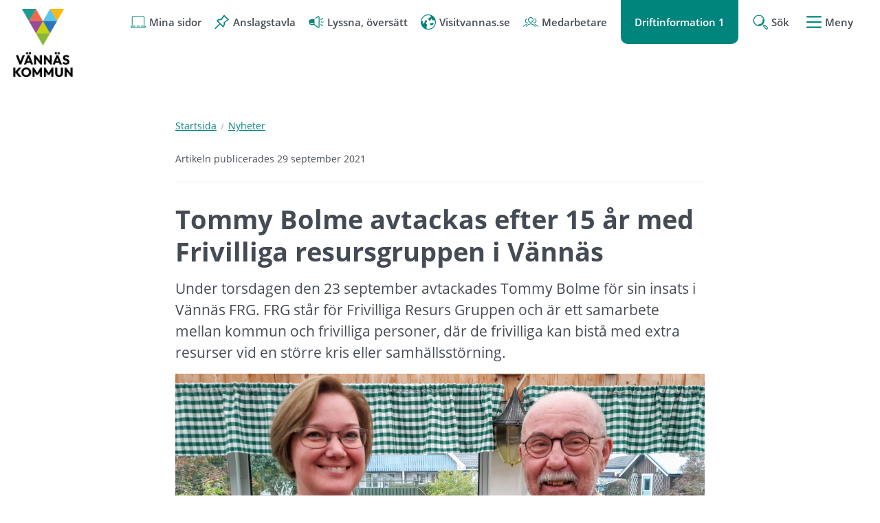

--- FILE ---
content_type: text/html;charset=UTF-8
request_url: https://www.vannas.se/nyheter/nyhetsarkiv/2021-09-29-tommy-bolme-avtackas-efter-15-ar-med-frivilliga-resursgruppen-i-vannas
body_size: 10999
content:
<!DOCTYPE html>
<html lang="sv" class="sv-no-js sv-template-nyhet">
<head>
   <meta charset="UTF-8">
   <script nonce="e5a9ab30-f66f-11f0-b633-79029c8c18d8">(function(c){c.add('sv-js');c.remove('sv-no-js');})(document.documentElement.classList)</script>
   <title>Tommy Bolme avtackas efter 15 år med Frivilliga resursgruppen i Vännäs | Vännäs kommun</title>
   <link rel="preload" href="/sitevision/system-resource/7cdccf013c0d004e780ac5776e58e9ee91e98b03ac4d49027025f1a1e71aace5/js/jquery.js" as="script">
   <link rel="preload" href="/sitevision/system-resource/7cdccf013c0d004e780ac5776e58e9ee91e98b03ac4d49027025f1a1e71aace5/envision/envision.js" as="script">
   <link rel="preload" href="/sitevision/system-resource/7cdccf013c0d004e780ac5776e58e9ee91e98b03ac4d49027025f1a1e71aace5/js/utils.js" as="script">
   <link rel="preload" href="/sitevision/system-resource/7cdccf013c0d004e780ac5776e58e9ee91e98b03ac4d49027025f1a1e71aace5/js/portlets.js" as="script">
               <meta name="description" content="">
                     <meta name="keywords" content="">
                     <meta name="DC.modified" content="2021-09-29">
            <meta name="viewport" content="width=device-width, initial-scale=1, minimum-scale=1, shrink-to-fit=no">
   <meta name="dcterms.identifier" content="https://vannas.se">
   <meta name="dcterms.language" content="sv">
   <meta name="dcterms.format" content="text/html">
   <meta name="dcterms.type" content="text">
   <link rel="canonical" href="/nyheter/nyhetsarkiv/2021-09-29-tommy-bolme-avtackas-efter-15-ar-med-frivilliga-resursgruppen-i-vannas">
   <link rel="stylesheet" type="text/css" href="/2.21c8f118174d3dc1bc689b6/1768930278373/sitevision-responsive-grids.css">
   <link rel="stylesheet" type="text/css" href="/2.21c8f118174d3dc1bc689b6/1768930428808/sitevision-spacing.css">
   
      <link rel="stylesheet" type="text/css" href="/2.21c8f118174d3dc1bc689b6/auto/1768303938261/SiteVision.css">
      <link rel="stylesheet" type="text/css" href="/2.21c8f118174d3dc1bc689b6/0/5597/print/SiteVision.css">
   <link rel="stylesheet" type="text/css" href="/sitevision/system-resource/7cdccf013c0d004e780ac5776e58e9ee91e98b03ac4d49027025f1a1e71aace5/css/portlets.css">
   <link rel="stylesheet" type="text/css" href="/sitevision/system-resource/7cdccf013c0d004e780ac5776e58e9ee91e98b03ac4d49027025f1a1e71aace5/envision/envision.css">

      <link rel="stylesheet" type="text/css" href="/2.21c8f118174d3dc1bc689b6/91.21c8f118174d3dc1bc68b7e/1768930430368/0/sv-template-asset.css">
         <link rel="stylesheet" type="text/css" href="/webapp-resource/5.4c41d1ac17b5b4727738a9/360.63a3ca3817647f452192aed/1612344148327/webapp-assets.css">
      <link rel="stylesheet" type="text/css" href="/webapp-resource/5.4c41d1ac17b5b4727738a9/360.21c8f118174d3dc1bc69902/1601753444161/webapp-assets.css">
      <link rel="stylesheet" type="text/css" href="/webapp-resource/5.4c41d1ac17b5b4727738a9/360.d619ca219953c7410c10b/1758300092787/webapp-assets.css">
      <script nonce="e5a9ab30-f66f-11f0-b633-79029c8c18d8">!function(t,e){t=t||"docReady",e=e||window;var n=[],o=!1,c=!1;function d(){if(!o){o=!0;for(var t=0;t<n.length;t++)try{n[t].fn.call(window,n[t].ctx)}catch(t){console&&console.error(t)}n=[]}}function a(){"complete"===document.readyState&&d()}e[t]=function(t,e){if("function"!=typeof t)throw new TypeError("callback for docReady(fn) must be a function");o?setTimeout(function(){t(e)},1):(n.push({fn:t,ctx:e}),"complete"===document.readyState?setTimeout(d,1):c||(document.addEventListener?(document.addEventListener("DOMContentLoaded",d,!1),window.addEventListener("load",d,!1)):(document.attachEvent("onreadystatechange",a),window.attachEvent("onload",d)),c=!0))}}("svDocReady",window);</script>
   <script>(function(html){html.className += ' lp-js'})(document.documentElement);</script>
   <meta name="referrer" content="no-referrer">
   







                  
                                                            
   
         <meta property="og:image" content="https://vannas.se/images/18.4c41d1ac17b5b4727738be/1632828796297/anna_tommy.png" />

               <meta property="og:image:width" content="1000" />
      
               <meta property="og:image:height" content="450" />
         
                              
         <meta property="og:description" content="Under torsdagen den 23 september avtackades Tommy Bolme för sin insats i Vännäs FRG. FRG står för Frivilliga Resurs Gruppen och är ett samarbete mellan kommun och frivilliga personer, där de frivilliga kan bistå med extra resurser vid en större kris eller samhällsstörning." />

         
                           
         <meta property="og:title" content="Tommy Bolme avtackas efter 15 år med Frivilliga resursgruppen i Vännäs" />
   
<meta name="twitter:card" content="summary" />
<meta property="og:url" content="https://vannas.se/nyheter/nyhetsarkiv/2021-09-29-tommy-bolme-avtackas-efter-15-ar-med-frivilliga-resursgruppen-i-vannas" />
   
  



    <style>
          .lp-hero {
        background-image: url('/images/18.4c41d1ac17b5b472773ce6/1717769048986/granar.webp');
      }
      </style>

   <meta name="facebook-domain-verification" content="x6dtf5i818eeznymy1khs29ng19pvj" />
   
  




   <script nonce="e5a9ab30-f66f-11f0-b633-79029c8c18d8">
      window.sv = window.sv || {};
      sv.UNSAFE_MAY_CHANGE_AT_ANY_GIVEN_TIME_webAppExternals = {};
      sv.PageContext = {
      pageId: '5.4c41d1ac17b5b4727738a9',
      siteId: '2.21c8f118174d3dc1bc689b6',
      userIdentityId: '',
      userIdentityReadTimeout: 0,
      userLocale: 'sv',
      dev: false,
      csrfToken: '',
      html5: true,
      useServerSideEvents: false,
      nodeIsReadOnly: false
      };
   </script>
      <script nonce="e5a9ab30-f66f-11f0-b633-79029c8c18d8">!function(){"use strict";var t,n={},e={},i={};function r(t){return n[t]=n[t]||{instances:[],modules:{},bundle:{}},n[t]}document.querySelector("html").classList.add("js");var s={registerBootstrapData:function(t,n,i,r,s){var a,o=e[t];o||(o=e[t]={}),(a=o[i])||(a=o[i]={}),a[n]={subComponents:r,options:s}},registerInitialState:function(t,n){i[t]=n},registerApp:function(n){var e=n.applicationId,i=r(e);if(t){var s={};s[e]=i,s[e].instances=[n],t.start(s)}else i.instances.push(n)},registerModule:function(t){r(t.applicationId).modules[t.path]=t},registerBundle:function(t){r(t.applicationId).bundle=t.bundle},getRegistry:function(){return n},setAppStarter:function(n){t=n},getBootstrapData:function(t){return e[t]},getInitialState:function(t){return i[t]}};window.AppRegistry=s}();</script>
   
        <meta name="rek:pubdate" content="2021-09-29T08:47:33.000Z">
        <meta name="rek:moddate" content="2021-09-29T15:49:40.000Z">
        
   
            <script nonce="e5a9ab30-f66f-11f0-b633-79029c8c18d8">
                window.__rekai = window.__rekai || {};
                window.__rekai.nonce = 'e5a9ab30-f66f-11f0-b633-79029c8c18d8';
                window.__rekai.appdata = {
                    uuid: '0191bb2e',
                    
                    initSvAutoComplete: true,
                    svAutoCompleteToTarget: false,
                    svAutoCompleteQna: false,
                    svAutoCompleteShowAllBtn: false,
                    isDevEnvironment: false,
                    consent: {
                        hasRekaiConsent: false,
                        hasAcceptedRekaiConsent: false,
                        hasPendingUserConsents: false
                    }
                };
            </script>
            
   <script src="https://static.rekai.se/0191bb2e.js" defer></script>
   <script src="https://static.rekai.se/files/sv-autocomplete.min.js" defer></script>
   <style>.animate__animated{-webkit-animation-duration: 1s;animation-duration: 1s;-webkit-animation-fill-mode: both;animation-fill-mode: both}@media (prefers-reduced-motion:reduce),print{.animate__animated{-webkit-animation-duration: 1ms!important;animation-duration: 1ms!important;-webkit-transition-duration: 1ms!important;transition-duration: 1ms!important;-webkit-animation-iteration-count: 1!important;animation-iteration-count: 1!important}.animate__animated[class*=Out]{opacity: 0 }}@-webkit-keyframes slideInDown{0%{-webkit-transform:translate3d(0,-100%,0);transform:translate3d(0,-100%,0);visibility:visible}to{-webkit-transform:translateZ(0);transform:translateZ(0)}}@keyframes slideInDown{0%{-webkit-transform:translate3d(0,-100%,0);transform:translate3d(0,-100%,0);visibility:visible}to{-webkit-transform:translateZ(0);transform:translateZ(0)}}.animate__slideInDown{-webkit-animation-name:slideInDown;animation-name:slideInDown}@-webkit-keyframes slideOutUp{0%{-webkit-transform:translateZ(0);transform:translateZ(0)}to{visibility:hidden;-webkit-transform:translate3d(0,-100%,0);transform:translate3d(0,-100%,0)}}@keyframes slideOutUp{0%{-webkit-transform:translateZ(0);transform:translateZ(0)}to{visibility:hidden;-webkit-transform:translate3d(0,-100%,0);transform:translate3d(0,-100%,0)}}.animate__slideOutUp{-webkit-animation-name:slideOutUp;animation-name:slideOutUp}@media all{.js :not(.lp-overlay__content) > #svid12_21c8f118174d3dc1bc68b9c{display: none;}}#svid12_38b128de17552d7042622529-container{justify-content: center;}#svid12_38b128de17552d7042622529-container .lp-overlay__inner{transition-duration: 300ms;animation-duration: 300ms;}#svid12_38b128de17552d7042622529-backdrop{background-color: rgba(0,0,0,0.6);}.lp-overlay-page--hidden-svid12_38b128de17552d7042622529{filter: blur(3px);}.lp-overlay-page-svid12_38b128de17552d7042622529{transition: filter 300ms ease;}@media (prefers-reduced-motion: reduce){.lp-overlay-page-svid12_38b128de17552d7042622529,#svid12_38b128de17552d7042622529-container{transition-duration: 1ms;transform: none!important;}}</style>
   <style>.animate__animated{-webkit-animation-duration: 1s;animation-duration: 1s;-webkit-animation-fill-mode: both;animation-fill-mode: both}@media (prefers-reduced-motion:reduce),print{.animate__animated{-webkit-animation-duration: 1ms!important;animation-duration: 1ms!important;-webkit-transition-duration: 1ms!important;transition-duration: 1ms!important;-webkit-animation-iteration-count: 1!important;animation-iteration-count: 1!important}.animate__animated[class*=Out]{opacity: 0 }}@-webkit-keyframes slideInRight{0%{-webkit-transform:translate3d(100%,0,0);transform:translate3d(100%,0,0);visibility:visible}to{-webkit-transform:translateZ(0);transform:translateZ(0)}}@keyframes slideInRight{0%{-webkit-transform:translate3d(100%,0,0);transform:translate3d(100%,0,0);visibility:visible}to{-webkit-transform:translateZ(0);transform:translateZ(0)}}.animate__slideInRight{-webkit-animation-name:slideInRight;animation-name:slideInRight}@-webkit-keyframes slideOutRight{0%{-webkit-transform:translateZ(0);transform:translateZ(0)}to{visibility:hidden;-webkit-transform:translate3d(100%,0,0);transform:translate3d(100%,0,0)}}@keyframes slideOutRight{0%{-webkit-transform:translateZ(0);transform:translateZ(0)}to{visibility:hidden;-webkit-transform:translate3d(100%,0,0);transform:translate3d(100%,0,0)}}.animate__slideOutRight{-webkit-animation-name:slideOutRight;animation-name:slideOutRight}@media all{.js :not(.lp-overlay__content) > #svid12_21c8f118174d3dc1bc69908{display: none;}}#svid12_21c8f118174d3dc1bc69a72-container{justify-content: flex-end;}#svid12_21c8f118174d3dc1bc69a72-container .lp-overlay__inner{transition-duration: 300ms;animation-duration: 300ms;height: 100vh;}#svid12_21c8f118174d3dc1bc69a72-backdrop{background-color: rgba(0,0,0,0.6);}.lp-overlay-page--hidden-svid12_21c8f118174d3dc1bc69a72{filter: blur(3px);}.lp-overlay-page-svid12_21c8f118174d3dc1bc69a72{transition: filter 300ms ease;}@media (prefers-reduced-motion: reduce){.lp-overlay-page-svid12_21c8f118174d3dc1bc69a72,#svid12_21c8f118174d3dc1bc69a72-container{transition-duration: 1ms;transform: none!important;}}</style>
</head>
<body class=" sv-responsive sv-theme-Standardtema env-m-around--0">
<div id="svid10_21c8f118174d3dc1bc68fa8" class="sv-layout"><div id="svid94_21c8f118174d3dc1bc68d5c"><header class="sv-vertical sv-layout sv-skip-spacer sv-template-layout" id="svid10_21c8f118174d3dc1bc68f13"><div class="sv-script-portlet sv-portlet sv-skip-spacer sv-template-portlet
" id="svid12_21c8f118174d3dc1bc69212"><div id="HoppatillinnehallSkript"><!-- Hoppa till innehåll - Skript --></div>
<div id="page-top"></div>

<ul class="lp-skip-links ">
      <li><a href="#sidans-innehall" class="lp-skip-to-content">Hoppa till innehåll</a></li>
      <li><a href="#menu" class="lp-skip-to-menu lp-skip-to-menu-desktop">Hoppa till undermeny</a></li>
      <li><a href="#menu" title="Gå direkt till mobilmeny" class="lp-skip-to-menu lp-skip-to-menu-smartphone">Hoppa till undermeny</a></li>
  </ul><!--! .lp-skip-links --></div>
<div class="sv-vertical sv-layout lp-page-top-search sv-template-layout" id="svid10_21c8f118174d3dc1bc61f0c2"><div class="sv-fixed-fluid-grid sv-grid-1170 sv-layout sv-skip-spacer sv-template-layout" id="svid10_21c8f118174d3dc1bc61f0cd"><div class="sv-row sv-layout sv-skip-spacer sv-template-layout" id="svid10_21c8f118174d3dc1bc61f0ce"><div class="sv-layout sv-skip-spacer sv-column-12 sv-template-layout" id="svid10_21c8f118174d3dc1bc61f0cf"><div class="sv-searchform-portlet sv-portlet lp-search sv-skip-spacer sv-template-portlet
" id="svid12_21c8f118174d3dc1bc68b9c"><div id="Sokruta"><!-- Sökruta --></div>

                                                                                                       
<script nonce="e5a9ab30-f66f-11f0-b633-79029c8c18d8">
svDocReady(function() {
   // Queries server for a suggestion list and shows it below the search field
   $svjq("#search12_21c8f118174d3dc1bc68b9c").svAutoComplete({
      source: "/5.4c41d1ac17b5b4727738a9/12.21c8f118174d3dc1bc68b9c.json?state=autoComplete",
      minLength: 2,
      delay: 200,
      selectedValueContainerId: "search12_21c8f118174d3dc1bc68b9cselectedState"
   });
   // Backwards compatibility for custom templates
   $svjq("#search12_21c8f118174d3dc1bc68b9c").on('focusin', function() {
      if ($svjq("#search12_21c8f118174d3dc1bc68b9c").val() == "Ange sökord") {
         $svjq("#search12_21c8f118174d3dc1bc68b9c").val("");
         return false;
      }
   });
   // Submit, blocks empty and placeholder queries
   $svjq("#search12_21c8f118174d3dc1bc68b9cbutton").on('click', function() {
      const qry = $svjq("#search12_21c8f118174d3dc1bc68b9c").val();
      if (qry == "" || qry == "Ange sökord") {
         return false;
      }
   });
   // Invokes the search button if user presses the enter key (needed in IE)
   $svjq("#search12_21c8f118174d3dc1bc68b9c").on('keypress', function(e) {
      if (e.which == 13) {
         $svjq("#search12_21c8f118174d3dc1bc68b9cbutton").trigger('focus').trigger('click');
         return false;
      }
   });
});
</script>


   
<form method="get" action="/om-webbplatsen/sok" class="sv-nomargin" role="search">
   <div>
      <label for="search12_21c8f118174d3dc1bc68b9c" class="lp-user-hidden">Ange sökord</label>
      <input id="search12_21c8f118174d3dc1bc68b9c" class="normal sv-vamiddle c3211"  type="search" name="query" value=""   aria-controls="search12_21c8f118174d3dc1bc68b9cselectedState" aria-haspopup="true" aria-autocomplete="both"  placeholder="Ange sökord"/>

            	<button id="search12_21c8f118174d3dc1bc68b9cbutton" type="submit" class="normal sv-vamiddle" name="submitButton">
            <svg aria-hidden="true" class="lp-icon">
               <use xmlns:xlink="http://www.w3.org/1999/xlink" xlink:href="/rest-api/svg-sources/lp-icons.svg#lp-search"></use>
            </svg>
            <span class="lp-user-hidden">Sök</span>
         </button>
         </div>
          <div id="search12_21c8f118174d3dc1bc68b9cselectedState" class="lp-user-hidden" aria-atomic="true" aria-live="polite"></div>
   </form>
</div>
</div>
</div>
</div>
</div>
<div class="sv-vertical sv-layout lp-start-hero sv-template-layout" id="svid10_21c8f118174d3dc1bc610182"><div class="sv-vertical sv-layout lp-header sv-skip-spacer sv-template-layout" id="svid10_21c8f118174d3dc1bc69199"><div class="sv-vertical sv-layout lp-logo-column sv-skip-spacer sv-template-layout" id="svid10_21c8f118174d3dc1bc61029e"><div class="sv-image-portlet sv-portlet lp-logo sv-skip-spacer sv-template-portlet
" id="svid12_21c8f118174d3dc1bc6944b"><div id="Logotyp"><!-- Logotyp --></div><a href="/"><img alt="Vännäs - länk till startsida" class="sv-noborder c3554"  width="200" height="220" srcset="/images/18.5bad700b19b284ee8a4465/1767943675656/x160p/Vannas_kommun_200x220px.png 160w, /images/18.5bad700b19b284ee8a4465/1767943675656/Vannas_kommun_200x220px.png 200w" sizes="100vw" src="/images/18.5bad700b19b284ee8a4465/1767943675656/Vannas_kommun_200x220px.png"></a></div>
</div>
<div class="sv-vertical sv-layout sv-template-layout" id="svid10_21c8f118174d3dc1bc6102b5"><div class="sv-vertical sv-layout lp-site-tools-wrapper sv-skip-spacer sv-template-layout" id="svid10_21c8f118174d3dc1bc613054"><div class="sv-jcrmenu-portlet sv-portlet sv-skip-spacer sv-template-portlet
" id="svid12_21c8f118174d3dc1bc6948d"><div id="Verktygsmeny"><!-- Verktygsmeny --></div>  
    <ul class="lp-site-tools">
              
                                                            			           	<li>
                                  <a class="small" href="javascript:void(window.open('https://sjalvservice.vannas.se/','_blank','toolbar=1,location=1,status=1,menubar=1,scrollbars=1,resizable=1'));" >
                                          <svg aria-hidden="true" class="lp-icon">
                  <use xmlns:xlink="http://www.w3.org/1999/xlink" xlink:href="/rest-api/svg-sources/lp-icons.svg#lp-laptop"></use>
                </svg><span>Mina sidor</span>
                        </a>
                      </li>
                      
                                                            			           	<li>
                                  <a class="small" href="/kommun-och-politik/politik-och-sammantraden/anslagstavla" >
                                          <svg aria-hidden="true" class="lp-icon">
                  <use xmlns:xlink="http://www.w3.org/1999/xlink" xlink:href="/rest-api/svg-sources/lp-icons.svg#lp-pin"></use>
                </svg><span>Anslagstavla</span>
                        </a>
                      </li>
                      
                                                            			           	<li>
                                  <button class="lp-listen">
                                          <svg aria-hidden="true" class="lp-icon">
                  <use xmlns:xlink="http://www.w3.org/1999/xlink" xlink:href="/rest-api/svg-sources/lp-icons.svg#lp-sound"></use>
                </svg><span>Lyssna, översätt</span>
                        </button>
                      </li>
                      
                                                            			           	<li>
                                  <a class="small" href="https://www.visitvannas.se/sv" >
                                          <svg aria-hidden="true" class="lp-icon">
                  <use xmlns:xlink="http://www.w3.org/1999/xlink" xlink:href="/rest-api/svg-sources/lp-icons.svg#lp-translate"></use>
                </svg><span>Visitvannas.se</span>
                        </a>
                      </li>
                      
                                                            			           	<li>
                                  <a class="small" href="/kommun-och-politik/ledigajobb/medarbetarsidan" >
                                          <svg aria-hidden="true" class="lp-icon">
                  <use xmlns:xlink="http://www.w3.org/1999/xlink" xlink:href="/rest-api/svg-sources/lp-icons.svg#lp-user-groups"></use>
                </svg><span>Medarbetare</span>
                        </a>
                      </li>
                  </ul>
  </div>
<div class="sv-vertical sv-layout sv-visible-sv-bp-smartphone lp-toggle--driftinformation sv-template-layout" id="svid10_2496bce518ee7ce84ea1d3"><div class="sv-custom-module sv-limepark-webapp-messages-in-archive sv-skip-spacer sv-template-portlet
" id="svid12_2496bce518ee7ce84ea1d4"><div id="SmartphoneArtiklariarkiv"><!-- Smartphone - Artiklar i arkiv --></div><div data-cid="c1f6e36e-9809-7380-3b3b-6f4684714b0f">
  <a class="lp-information-summary" href="">
    <span>
      Drift <span class="number-of-messages">1</span>
    </span>
  </a>
</div><script nonce="e5a9ab30-f66f-11f0-b633-79029c8c18d8">AppRegistry.registerBootstrapData('12.2496bce518ee7ce84ea1d4','c1f6e36e-9809-7380-3b3b-6f4684714b0f','main',[],undefined);</script><script nonce="e5a9ab30-f66f-11f0-b633-79029c8c18d8">AppRegistry.registerInitialState('12.2496bce518ee7ce84ea1d4',{"numberOfNodes":1,"message":"Drift","alwaysShow":true,"page":null,"route":"/"});</script>
<script nonce="e5a9ab30-f66f-11f0-b633-79029c8c18d8">AppRegistry.registerApp({applicationId:'limepark.webapp-messages-in-archive|1.0.6',htmlElementId:'svid12_2496bce518ee7ce84ea1d4',route:'/',portletId:'12.2496bce518ee7ce84ea1d4',locale:'sv',defaultLocale:'en',webAppId:'limepark.webapp-messages-in-archive',webAppVersion:'1.0.6',webAppAopId:'360.2496bce518ee7ce84eac3',webAppImportTime:'1713442086358',requiredLibs:{},childComponentStateExtractionStrategy:'BY_ID'});</script></div>
<div class="sv-vertical sv-layout lp-toggle--driftinformation-wrapper sv-template-layout" id="svid10_2496bce518ee7ce84ea1d6"><div class="sv-archive-portlet sv-portlet sv-skip-spacer sv-template-portlet
" id="svid12_2496bce518ee7ce84ea1d7"><div id="Nyheter"><!-- Nyheter --></div><ul class="sv-channel sv-defaultlist ">
      <li class="sv-channel-item">
   
      
      
      

                                   <a class="normal" href="/driftinformation/driftinformation/2025-08-28-atervinningsstationen-vid-reningsverket---tillfallig-avstangning-for-del-av-vag">
         <span>Återvinningsstationen vid reningsverket - tillfällig avstängning för del av väg</span>
         </a>         
         
   
         
      <div class="sv-clear-both"></div>
   </li>
</ul>



</div>
</div>
</div>
<div class="sv-vertical sv-layout sv-hide-sv-bp-smartphone lp-toggle--driftinformation sv-template-layout" id="svid10_2496bce518ee7ce84ea1d8"><div class="sv-custom-module sv-limepark-webapp-messages-in-archive sv-hide-sv-bp-smartphone sv-skip-spacer sv-template-portlet
" id="svid12_2496bce518ee7ce84ea1d9"><div id="DesktopArtiklariarkiv"><!-- Desktop - Artiklar i arkiv --></div><div data-cid="7476cd56-3667-978d-0df6-36c1390f531d">
  <a class="lp-information-summary" href="">
    <span>
      Driftinformation <span class="number-of-messages">1</span>
    </span>
  </a>
</div><script nonce="e5a9ab30-f66f-11f0-b633-79029c8c18d8">AppRegistry.registerBootstrapData('12.2496bce518ee7ce84ea1d9','7476cd56-3667-978d-0df6-36c1390f531d','main',[],undefined);</script><script nonce="e5a9ab30-f66f-11f0-b633-79029c8c18d8">AppRegistry.registerInitialState('12.2496bce518ee7ce84ea1d9',{"numberOfNodes":1,"message":"Driftinformation","alwaysShow":true,"page":null,"route":"/"});</script>
<script nonce="e5a9ab30-f66f-11f0-b633-79029c8c18d8">AppRegistry.registerApp({applicationId:'limepark.webapp-messages-in-archive|1.0.6',htmlElementId:'svid12_2496bce518ee7ce84ea1d9',route:'/',portletId:'12.2496bce518ee7ce84ea1d9',locale:'sv',defaultLocale:'en',webAppId:'limepark.webapp-messages-in-archive',webAppVersion:'1.0.6',webAppAopId:'360.2496bce518ee7ce84eac3',webAppImportTime:'1713442086358',requiredLibs:{},childComponentStateExtractionStrategy:'BY_ID'});</script></div>
<div class="sv-vertical sv-layout lp-toggle--driftinformation-wrapper sv-template-layout" id="svid10_2496bce518ee7ce84ea1db"><div class="sv-archive-portlet sv-portlet sv-skip-spacer sv-template-portlet
" id="svid12_2496bce518ee7ce84ea1dc"><div id="Nyheter-0"><!-- Nyheter --></div><ul class="sv-channel sv-defaultlist ">
      <li class="sv-channel-item">
   
      
      
      

                                   <a class="normal" href="/driftinformation/driftinformation/2025-08-28-atervinningsstationen-vid-reningsverket---tillfallig-avstangning-for-del-av-vag">
         <span>Återvinningsstationen vid reningsverket - tillfällig avstängning för del av väg</span>
         </a>         
         
   
         
      <div class="sv-clear-both"></div>
   </li>
</ul>



</div>
</div>
</div>
<div class="sv-custom-module sv-limepark-webapp-overlay-button sv-template-portlet
" id="svid12_38b128de17552d7042622529"><div id="Sokknapp"><!-- Sökknapp --></div><div class="lp-overlay-button__wrapper" data-cid="f0a894bf-b2f3-ca09-4cd0-d8741de81c9f"><button class="lp-overlay-button "><svg class="lp-icon" aria-hidden="true" xmlns="http://www.w3.org/2000/svg"><use xmlns:xlink="http://www.w3.org/1999/xlink" xlink:href="/rest-api/svg-sources/lp-icons.svg#lp-search"></use></svg><span>Sök</span></button></div><script nonce="e5a9ab30-f66f-11f0-b633-79029c8c18d8">AppRegistry.registerBootstrapData('12.38b128de17552d7042622529','f0a894bf-b2f3-ca09-4cd0-d8741de81c9f','main',[],undefined);</script><script nonce="e5a9ab30-f66f-11f0-b633-79029c8c18d8">AppRegistry.registerInitialState('12.38b128de17552d7042622529',{"buttonText":"\u003csvg class=\"lp-icon\" aria-hidden=\"true\" xmlns=\"http://www.w3.org/2000/svg\">\u003cuse xmlns:xlink=\"http://www.w3.org/1999/xlink\" xlink:href=\"/rest-api/svg-sources/lp-icons.svg#lp-search\">\u003c/use>\u003c/svg>\u003cspan>Sök\u003c/span>","selectors":["#svid12_21c8f118174d3dc1bc68b9c"],"breakpoints":"all","useAdvancedAnimation":true,"animationIn":"slideInDown","animationOut":"slideOutUp","closeButtonText":"Stäng","dialogLabel":"Sök","animationDuration":300,"containerClasses":"lp-overlay-search","buttonClasses":"","ariaRole":"","ariaLabel":"","usePageTransform":false,"pageTransformPercent":0.7,"route":"/"});</script>
<script nonce="e5a9ab30-f66f-11f0-b633-79029c8c18d8">AppRegistry.registerApp({applicationId:'limepark.webapp-overlay-button|1.3.7',htmlElementId:'svid12_38b128de17552d7042622529',route:'/',portletId:'12.38b128de17552d7042622529',locale:'sv',defaultLocale:'en',webAppId:'limepark.webapp-overlay-button',webAppVersion:'1.3.7',webAppAopId:'360.63a3ca3817647f452192aed',webAppImportTime:'1612344148327',requiredLibs:{},childComponentStateExtractionStrategy:'BY_ID'});</script></div>
<div class="sv-custom-module sv-limepark-webapp-overlay-button sv-template-portlet
" id="svid12_21c8f118174d3dc1bc69a72"><div id="Menyknapp"><!-- Menyknapp --></div><div class="lp-overlay-button__wrapper" role="navigation" data-cid="6c4be917-08c5-9f57-4fa6-2c40649efa41"><button class="lp-overlay-button "><svg  class="lp-icon" aria-hidden="true" xmlns="http://www.w3.org/2000/svg"><use xmlns:xlink="http://www.w3.org/1999/xlink" xlink:href="/rest-api/svg-sources/lp-icons.svg#lp-hamburger"></use></svg> Meny</button></div><script nonce="e5a9ab30-f66f-11f0-b633-79029c8c18d8">AppRegistry.registerBootstrapData('12.21c8f118174d3dc1bc69a72','6c4be917-08c5-9f57-4fa6-2c40649efa41','main',[],undefined);</script><script nonce="e5a9ab30-f66f-11f0-b633-79029c8c18d8">AppRegistry.registerInitialState('12.21c8f118174d3dc1bc69a72',{"buttonText":"\u003csvg  class=\"lp-icon\" aria-hidden=\"true\" xmlns=\"http://www.w3.org/2000/svg\">\u003cuse xmlns:xlink=\"http://www.w3.org/1999/xlink\" xlink:href=\"/rest-api/svg-sources/lp-icons.svg#lp-hamburger\">\u003c/use>\u003c/svg> Meny","selectors":["#svid12_21c8f118174d3dc1bc69908"],"breakpoints":"all","useAdvancedAnimation":true,"animationIn":"slideInRight","animationOut":"slideOutRight","closeButtonText":"Stäng meny","dialogLabel":"Meny","animationDuration":300,"containerClasses":"","buttonClasses":"","ariaRole":"navigation","ariaLabel":"","usePageTransform":false,"pageTransformPercent":0.7,"route":"/"});</script>
<script nonce="e5a9ab30-f66f-11f0-b633-79029c8c18d8">AppRegistry.registerApp({applicationId:'limepark.webapp-overlay-button|1.3.7',htmlElementId:'svid12_21c8f118174d3dc1bc69a72',route:'/',portletId:'12.21c8f118174d3dc1bc69a72',locale:'sv',defaultLocale:'en',webAppId:'limepark.webapp-overlay-button',webAppVersion:'1.3.7',webAppAopId:'360.63a3ca3817647f452192aed',webAppImportTime:'1612344148327',requiredLibs:{},childComponentStateExtractionStrategy:'BY_ID'});</script></div>
</div>
</div>
</div>
</div>
</header>
<main class="sv-vertical sv-layout sv-template-layout" id="svid10_21c8f118174d3dc1bc68f8c"><div id="svid94_21c8f118174d3dc1bc68fa3"><div class="sv-layout sv-skip-spacer sv-template-portlet
" id="svid30_21c8f118174d3dc1bc6d117"><div id="Viktigtmeddelande"><!-- Viktigt meddelande --></div><div class="sv-vertical sv-layout lp-alert sv-skip-spacer sv-template-layout" id="svid10_21c8f118174d3dc1bc692c2"><div class="sv-archive-portlet sv-portlet sv-skip-spacer sv-template-portlet
" id="svid12_21c8f118174d3dc1bc69313"><div id="Nyheter-1"><!-- Nyheter --></div>


</div>
</div>
</div>
<div class="sv-fixed-fluid-grid sv-grid-1170 sv-layout sv-template-layout" id="svid10_21c8f118174d3dc1bc692d4"><div class="sv-row sv-layout sv-skip-spacer sv-template-layout" id="svid10_21c8f118174d3dc1bc693b0"><div class="sv-layout sv-push-2 lp-content sv-skip-spacer sv-column-8 sv-template-layout" id="svid10_21c8f118174d3dc1bc6943c"><div class="sv-layout sv-skip-spacer sv-template-portlet
" id="svid30_21c8f118174d3dc1bc69464"><div id="Brodsmulor"><!-- Brödsmulor --></div><div class="sv-multilevellink-portlet sv-portlet sv-skip-spacer sv-template-portlet
" id="svid12_21c8f118174d3dc1bc69282"><div id="Flernivalank"><!-- Flernivålänk --></div>

<ul>
  <li>
      
          
        <a href="/" class="small c3206" >Startsida</a><svg aria-hidden="true" class="lp-icon"><use xmlns:xlink="http://www.w3.org/1999/xlink" xlink:href="/rest-api/svg-sources/lp-icons.svg#lp-divider"></use></svg>   </li>
  <li>
      
          
        <a href="/nyheter" class="small c3209" >Nyheter</a>  </li>
</ul>
</div>
</div>
<div class="sv-layout sv-template-portlet
" id="svid30_21c8f118174d3dc1bc6945f"><div id="Innehallsankare"><!-- Innehållsankare --></div><div class="sv-html-portlet sv-portlet sv-skip-spacer sv-template-portlet
" id="svid12_21c8f118174d3dc1bc69287"><div id="InnehallsankareHTML"><!-- Innehållsankare - HTML --></div><div id="sidans-innehall" class="lp-content-anchor"></div></div>
</div>
<div class="sv-layout sv-template-portlet
" id="svid30_21c8f118174d3dc1bc68b9f"><div id="Publiceringsevenemangsdatum"><!-- Publicerings-/evenemangsdatum --></div><div class="sv-script-portlet sv-portlet sv-skip-spacer sv-template-portlet
" id="svid12_21c8f118174d3dc1bc69183"><div id="Evenemangsdatum"><!-- Evenemangsdatum --></div><div class="lp-event-date">
	<p class="small">Artikeln publicerades 29 september 2021</p>
</div>
</div>
</div>
<div class="sv-vertical sv-layout sv-template-layout" id="svid10_21c8f118174d3dc1bc69480"><div id="svid94_4c41d1ac17b5b4727738b0" class="pagecontent sv-layout"><div id="Mittenspalt"><!-- Mittenspalt --></div><div class="sv-text-portlet sv-use-margins sv-skip-spacer" id="svid12_4c41d1ac17b5b4727738b1"><div id="Rubrik"><!-- Rubrik --></div><div class="sv-text-portlet-content"><h1 class="heading" id="h-TommyBolmeavtackasefter15armedFrivilligaresursgruppeniVannas"><span lang="sv-SE">Tommy Bolme avtackas efter 15 år med Frivilliga resursgruppen i Vännäs</span></h1></div></div>
<div class="sv-text-portlet sv-use-margins" id="svid12_4c41d1ac17b5b4727738b2"><div id="Ingress"><!-- Ingress --></div><div class="sv-text-portlet-content"><p class="preamble">Under torsdagen den 23 september avtackades Tommy Bolme för sin insats i Vännäs FRG. FRG står för Frivilliga Resurs Gruppen och är ett samarbete mellan kommun och frivilliga personer, där de frivilliga kan bistå med extra resurser vid en större kris eller samhällsstörning.</p></div></div>
<div class="sv-image-portlet sv-portlet" id="svid12_4c41d1ac17b5b4727738c0"><div id="Bild"><!-- Bild --></div><img alt="Anna Frej och Tommy Bolme med en blomsterbukett" class="sv-noborder c3267"  width="1000" height="450" srcset="/images/18.4c41d1ac17b5b4727738be/1632828796297/x160p/anna_tommy.png 160w, /images/18.4c41d1ac17b5b4727738be/1632828796297/x320p/anna_tommy.png 320w, /images/18.4c41d1ac17b5b4727738be/1632828796297/x480p/anna_tommy.png 480w, /images/18.4c41d1ac17b5b4727738be/1632828796297/x640p/anna_tommy.png 640w, /images/18.4c41d1ac17b5b4727738be/1632828796297/x800p/anna_tommy.png 800w, /images/18.4c41d1ac17b5b4727738be/1632828796297/x960p/anna_tommy.png 960w, /images/18.4c41d1ac17b5b4727738be/1632828796297/anna_tommy.png 1000w" sizes="100vw" src="/images/18.4c41d1ac17b5b4727738be/1632828796297/anna_tommy.png"><p class="env-text-caption-01"><span class="sv-image-caption">Anna Frej och Tommy Bolme vid avtackningen</span> </p></div>
<div class="sv-text-portlet sv-use-margins" id="svid12_4c41d1ac17b5b4727738b3"><div id="Innehall"><!-- Innehåll --></div><div class="sv-text-portlet-content"><p class="normal">Under besöket bjöds det på kaffe och kaka och intressanta samtal om historia. Vännäs kommunalråd Anna Frej överlämnade en blomsterbukett och en Vännäsbricka som tack för Tommys bidrag till kommunen.</p><p class="normal">I 15 år har Tommy Bolme varit aktiv i Vännäs FRG och har bland annat hållit i utbildningar i hjärt- och lungräddning, hur en hjärtstartare fungerar och hur du som invånare kan förbereda dig för att klara dig själv under en längre kris.</p><p class="normal">Med en bakgrund som major inom Försvarsmakten har Tommy Bolme haft mycket nyttiga kunskaper som han kunnat föra vidare till andra frivilliga. Tommy har bland annat erfarenheter från uppdrag i krigsdrabbade områden och sanering efter kemisk krigsföring. Idag är Tommy pensionär och njuter av livet i naturen med hunden Tudor.</p><p class="normal">- Tommys långa karriär inom Försvarsmakten gjorde honom särskilt lämpad för att ta sig an Frivilliga resursgruppens viktiga uppgifter. Han har ideellt delat med sig av sin stora expertis till sin hemkommun på ett mycket generöst sätt. Vi är mycket tacksamma för allt Tommy har uträttat för Vännäs, säger Anna Frej, kommunalråd.</p><p class="normal"> </p><p class="normal"><strong>FRG Vännäs idag</strong> <br>Under sommaren 2021 valde FRG i Vännäs att avsluta sin förening på grund av svårigheter med rekryteringen av nya frivilliga. Vännäs kommun hoppas att en ny frivillig resursgrupp ska startas upp. Diskussioner pågår med Civilförsvarsförbundet, Nordmaling och Bjurholms kommun om att bilda en gemensam FRG.</p></div></div>
</div></div>
<div class="sv-layout sv-template-portlet
" id="svid30_2ccac17c17984a31bdb8ff"><div id="Bylineartikelmall"><!-- Byline artikelmall --></div><div class="sv-vertical sv-layout lp-byline sv-skip-spacer sv-template-layout" id="svid10_2ccac17c17984a31bdb8f8"><div class="sv-script-portlet sv-portlet sv-skip-spacer sv-template-portlet
" id="svid12_2ccac17c17984a31bdb8f9"><div id="PubliceringsdatumSkript"><!-- Publiceringsdatum - Skript --></div><time class="lp-pubdate small" datetime="2021-09-29T15:49:40+02:00">Senast uppdaterad <span>29 september 2021, kl. 15.49</span></time></div>
</div>
</div>
<div class="sv-layout sv-template-portlet
" id="svid30_21c8f118174d3dc1bc69461"><div id="Relateratinnehall"><!-- Relaterat innehåll --></div><div class="sv-related-portlet sv-portlet sv-skip-spacer sv-template-portlet
" id="svid12_21c8f118174d3dc1bc622d79"><div id="Etjanster"><!-- E-tjänster --></div>

</div>
<div class="sv-related-portlet sv-portlet sv-template-portlet
" id="svid12_21c8f118174d3dc1bc69288"><div id="Relateradelankar"><!-- Relaterade länkar --></div>
<div class="lp-related lp-related--links">


   	<h2 class="subheading">Relaterat innehåll</h2>
      

   <ul>
                              
            <li><a href="/kommun-och-politik/beredskap-och-sakerhet/vart-forsvar/frivilliga-resursgruppen-frg" class="normal">Frivilliga resursgruppen</a></li>
                     </ul></div>
</div>
</div>
<div class="sv-vertical sv-layout lp-recommended-news sv-template-layout" id="svid10_19d94bb717f8f27272639b"><div class="sv-text-portlet sv-use-margins sv-skip-spacer sv-template-portlet
" id="svid12_19d94bb717f8f272726d9"><div id="Rekommenderadenyheter"><!-- Rekommenderade nyheter --></div><div class="sv-text-portlet-content"><h2 class="subheading" id="h-Rekommenderadenyheter">Rekommenderade nyheter</h2></div></div>
<div class="sv-custom-module sv-marketplace-reakai-rekai-webapp sv-template-portlet
" id="svid12_49ac532c18dd591640236a"><div id="Rekai"><!-- Rek.ai --></div><div class="rekai-main" data-cid="e04c59bc-3be0-fbbb-aae3-3fd3def1b4c2">
<script nonce="e5a9ab30-f66f-11f0-b633-79029c8c18d8">

    window.__rekai = window.__rekai || {};
    window.__rekai.appdata = window.__rekai.appdata || {};
    window.__rekai.appdata.seed = '20472206d';
    window.__rekai.appdata.viewclick = 'true';


</script>


    <div id="rekai_12_49ac532c18dd591640236a" class="rek-prediction" data-selector="#rekai_12_49ac532c18dd591640236a"
            
        

            
            

            

            

            
                data-styling="envision"
                data-renderstyle="advanced"
                data-cols="2"


                
                data-showimage="true"

                

                
                
                    data-titlefontclass="heading3"
                
                
                    data-titleheadinglevel="3"
                

                
                data-showingress="true"
                
                    
                    data-ingressfontclass="normal"
                    

                    

                    
                    data-ingressmaxlength="80"
                    
                

            

            
        



        

            
            
                data-nrofhits="2"
            

            
            
                
                    data-pagetype="svarticle"
                
            

            
            

            
            
                data-subtree="/nyheter/nyhetsarkiv/"
            
            
            

            
            

            
            

            
            

            
            

            
            
                data-domain="vannaswebb"
            

        

        
            
                
            
        
    ></div>


</div><script nonce="e5a9ab30-f66f-11f0-b633-79029c8c18d8">AppRegistry.registerBootstrapData('12.49ac532c18dd591640236a','e04c59bc-3be0-fbbb-aae3-3fd3def1b4c2','main',[],undefined);</script><script nonce="e5a9ab30-f66f-11f0-b633-79029c8c18d8">AppRegistry.registerInitialState('12.49ac532c18dd591640236a',{"renderData":{"appContext":{"portletNS":"12_49ac532c18dd591640236a","appNS":"rekai_12_49ac532c18dd591640236a","viewMode":true,"editMode":false,"appMode":"view","currentURI":"/nyheter/nyhetsarkiv/2021-09-29-tommy-bolme-avtackas-efter-15-ar-med-frivilliga-resursgruppen-i-vannas"},"uuid":"0191bb2e","isProject":true,"seed":"20472206d","view":true,"rendertype":"content","filters":{"hits":"2","pagetype":"svarticle","notpagetype":["svpage"],"domain":["vannaswebb"],"include":"select-subtree","includeSubtree":["/nyheter/nyhetsarkiv/"],"includeSubtreeNodeId":"3.21c8f118174d3dc1bc68c8e","includeSubtreeNode":null,"includeLevel":"1","exclude":"none","excludeSubtree":[],"excludeSubtreeNodeId":"3.63a3ca3817647f45219481b","excludeSubtreeNode":null},"rendering":{"useHeader":null,"headerText":"Hitta direkt","headerFontNode":"13.21c8f118174d3dc1bc68a15","headerFontClass":"normal","headerFontHeadingLevel":0,"zebrastripes1":false,"zebrastripes2":false,"zebrastripes3":false,"zebraStripes1ColorNode":"35.21c8f118174d3dc1bc68b03","zebraStripes2ColorNode":"35.21c8f118174d3dc1bc68b03","zebraStripes3ColorNode":"35.21c8f118174d3dc1bc68b03","cols":"2","useImg":true,"fallbackImgNode":null,"fallbackImgURI":"","titleFontNode":"13.21c8f118174d3dc1bc689cd","titleFontClass":"heading3","titleFontHeadingLevel":3,"useIngress":true,"ingressFontNode":"13.21c8f118174d3dc1bc68a15","ingressFontClass":"normal","ingressHeadingLevel":0,"useIngressLimit":true,"ingressLimit":"80","zebraStripes1ColorHex":"#000000","zebraStripes2ColorHex":"#000000","zebraStripes3ColorHex":"#000000"},"customTags":"","customTagsRaw":"","customTagsArray":[{"key":"","value":""}],"useLegacySettings":false,"legacySettings":{"pagetype":null,"subtreeId":"","subtreePage":null},"nonce":"e5a9ab30-f66f-11f0-b633-79029c8c18d8"},"rendering":"{\"useHeader\":null,\"headerText\":\"Hitta direkt\",\"headerFontNode\":\"13.21c8f118174d3dc1bc68a15\",\"headerFontClass\":\"normal\",\"headerFontHeadingLevel\":0,\"zebrastripes1\":false,\"zebrastripes2\":false,\"zebrastripes3\":false,\"zebraStripes1ColorNode\":\"35.21c8f118174d3dc1bc68b03\",\"zebraStripes2ColorNode\":\"35.21c8f118174d3dc1bc68b03\",\"zebraStripes3ColorNode\":\"35.21c8f118174d3dc1bc68b03\",\"cols\":\"2\",\"useImg\":true,\"fallbackImgNode\":null,\"fallbackImgURI\":\"\",\"titleFontNode\":\"13.21c8f118174d3dc1bc689cd\",\"titleFontClass\":\"heading3\",\"titleFontHeadingLevel\":3,\"useIngress\":true,\"ingressFontNode\":\"13.21c8f118174d3dc1bc68a15\",\"ingressFontClass\":\"normal\",\"ingressHeadingLevel\":0,\"useIngressLimit\":true,\"ingressLimit\":\"80\",\"zebraStripes1ColorHex\":\"#000000\",\"zebraStripes2ColorHex\":\"#000000\",\"zebraStripes3ColorHex\":\"#000000\"}","route":"/"});</script>
<script nonce="e5a9ab30-f66f-11f0-b633-79029c8c18d8">AppRegistry.registerApp({applicationId:'marketplace.reakai.rekai-webapp|1.6.1',htmlElementId:'svid12_49ac532c18dd591640236a',route:'/',portletId:'12.49ac532c18dd591640236a',locale:'sv',defaultLocale:'en',webAppId:'marketplace.reakai.rekai-webapp',webAppVersion:'1.6.1',webAppAopId:'360.d619ca219953c7410c10b',webAppImportTime:'1758300092787',requiredLibs:{},childComponentStateExtractionStrategy:'BY_ID'});</script></div>
</div>
</div>
</div>
</div>
<div class="sv-vertical sv-layout sv-template-layout" id="svid10_21c8f118174d3dc1bc625bd4"><div class="sv-layout sv-skip-spacer sv-template-portlet
" id="svid30_21c8f118174d3dc1bc625bd5"><div id="Meny"><!-- Meny --></div><div class="sv-custom-module sv-limepark-submenu sv-skip-spacer sv-template-portlet
" id="svid12_21c8f118174d3dc1bc69908"><div id="Undermeny"><!-- Undermeny --></div><nav class="lp-app-submenu lp-app-submenu--hide-submenu-toggles-on-first-level" aria-label="Undermeny" tabindex="-1" id="menu" data-cid="2d161158-79b7-f163-db83-08a273a2949a">
<ul class="lp-app-submenu__menu lp-app-submenu__menu--level-1" id="lpid-5e1606fe-bc82-44b6-934f-c7e2f18ca9d5" data-level="1" data-cid="64c2d5ae-af31-0dca-c137-547b785cfa85">
  <li class="lp-app-submenu__menu-item lp-app-submenu__menu-item--level-1 lp-app-submenu__menu-item--has-children" data-has-children="true" data-node-id="4.21c8f118174d3dc1bc68a4a" data-level="1">
    <a href="/barn-och-utbildning" class="lp-app-submenu__menu-item__link lp-app-submenu__menu-item__link--level-1"  >
      Barn och utbildning
      
        <svg class="lp-app-submenu__icon lp-app-submenu__icon--children-icon lp-app-submenu__icon--open lp-app-submenu__icon--type-svg" aria-hidden="true"><use xlink:href="/sitevision/envision-icons.svg#icon-arrow-down"></use></svg>
        <svg class="lp-app-submenu__icon lp-app-submenu__icon--children-icon lp-app-submenu__icon--closed lp-app-submenu__icon--type-svg" aria-hidden="true"><use xlink:href="/sitevision/envision-icons.svg#icon-arrow-right"></use></svg>
      
    </a><!--! .lp-app-submenu__menu-item__link -->
    
  </li><!-- .lp-app-submenu__menu-item -->

  <li class="lp-app-submenu__menu-item lp-app-submenu__menu-item--level-1 lp-app-submenu__menu-item--has-children" data-has-children="true" data-node-id="4.21c8f118174d3dc1bc68a50" data-level="1">
    <a href="/omsorg-och-stod" class="lp-app-submenu__menu-item__link lp-app-submenu__menu-item__link--level-1"  >
      Omsorg och stöd
      
        <svg class="lp-app-submenu__icon lp-app-submenu__icon--children-icon lp-app-submenu__icon--open lp-app-submenu__icon--type-svg" aria-hidden="true"><use xlink:href="/sitevision/envision-icons.svg#icon-arrow-down"></use></svg>
        <svg class="lp-app-submenu__icon lp-app-submenu__icon--children-icon lp-app-submenu__icon--closed lp-app-submenu__icon--type-svg" aria-hidden="true"><use xlink:href="/sitevision/envision-icons.svg#icon-arrow-right"></use></svg>
      
    </a><!--! .lp-app-submenu__menu-item__link -->
    
  </li><!-- .lp-app-submenu__menu-item -->

  <li class="lp-app-submenu__menu-item lp-app-submenu__menu-item--level-1 lp-app-submenu__menu-item--has-children" data-has-children="true" data-node-id="4.21c8f118174d3dc1bc68a55" data-level="1">
    <a href="/naringsliv-och-arbetsmarknad" class="lp-app-submenu__menu-item__link lp-app-submenu__menu-item__link--level-1"  >
      Näringsliv och arbetsmarknad
      
        <svg class="lp-app-submenu__icon lp-app-submenu__icon--children-icon lp-app-submenu__icon--open lp-app-submenu__icon--type-svg" aria-hidden="true"><use xlink:href="/sitevision/envision-icons.svg#icon-arrow-down"></use></svg>
        <svg class="lp-app-submenu__icon lp-app-submenu__icon--children-icon lp-app-submenu__icon--closed lp-app-submenu__icon--type-svg" aria-hidden="true"><use xlink:href="/sitevision/envision-icons.svg#icon-arrow-right"></use></svg>
      
    </a><!--! .lp-app-submenu__menu-item__link -->
    
  </li><!-- .lp-app-submenu__menu-item -->

  <li class="lp-app-submenu__menu-item lp-app-submenu__menu-item--level-1 lp-app-submenu__menu-item--has-children" data-has-children="true" data-node-id="4.21c8f118174d3dc1bc68a40" data-level="1">
    <a href="/bygga-miljo-och-infrastruktur" class="lp-app-submenu__menu-item__link lp-app-submenu__menu-item__link--level-1"  >
      Bygga, miljö och infrastruktur
      
        <svg class="lp-app-submenu__icon lp-app-submenu__icon--children-icon lp-app-submenu__icon--open lp-app-submenu__icon--type-svg" aria-hidden="true"><use xlink:href="/sitevision/envision-icons.svg#icon-arrow-down"></use></svg>
        <svg class="lp-app-submenu__icon lp-app-submenu__icon--children-icon lp-app-submenu__icon--closed lp-app-submenu__icon--type-svg" aria-hidden="true"><use xlink:href="/sitevision/envision-icons.svg#icon-arrow-right"></use></svg>
      
    </a><!--! .lp-app-submenu__menu-item__link -->
    
  </li><!-- .lp-app-submenu__menu-item -->

  <li class="lp-app-submenu__menu-item lp-app-submenu__menu-item--level-1 lp-app-submenu__menu-item--has-children" data-has-children="true" data-node-id="4.21c8f118174d3dc1bc68a45" data-level="1">
    <a href="/kultur-och-fritid" class="lp-app-submenu__menu-item__link lp-app-submenu__menu-item__link--level-1"  >
      Kultur och fritid
      
        <svg class="lp-app-submenu__icon lp-app-submenu__icon--children-icon lp-app-submenu__icon--open lp-app-submenu__icon--type-svg" aria-hidden="true"><use xlink:href="/sitevision/envision-icons.svg#icon-arrow-down"></use></svg>
        <svg class="lp-app-submenu__icon lp-app-submenu__icon--children-icon lp-app-submenu__icon--closed lp-app-submenu__icon--type-svg" aria-hidden="true"><use xlink:href="/sitevision/envision-icons.svg#icon-arrow-right"></use></svg>
      
    </a><!--! .lp-app-submenu__menu-item__link -->
    
  </li><!-- .lp-app-submenu__menu-item -->

  <li class="lp-app-submenu__menu-item lp-app-submenu__menu-item--level-1 lp-app-submenu__menu-item--has-children" data-has-children="true" data-node-id="4.21c8f118174d3dc1bc68a48" data-level="1">
    <a href="/kommun-och-politik" class="lp-app-submenu__menu-item__link lp-app-submenu__menu-item__link--level-1"  >
      Kommun och politik
      
        <svg class="lp-app-submenu__icon lp-app-submenu__icon--children-icon lp-app-submenu__icon--open lp-app-submenu__icon--type-svg" aria-hidden="true"><use xlink:href="/sitevision/envision-icons.svg#icon-arrow-down"></use></svg>
        <svg class="lp-app-submenu__icon lp-app-submenu__icon--children-icon lp-app-submenu__icon--closed lp-app-submenu__icon--type-svg" aria-hidden="true"><use xlink:href="/sitevision/envision-icons.svg#icon-arrow-right"></use></svg>
      
    </a><!--! .lp-app-submenu__menu-item__link -->
    
  </li><!-- .lp-app-submenu__menu-item -->

  <li class="lp-app-submenu__menu-item lp-app-submenu__menu-item--level-1 lp-app-submenu__menu-item--is-active" data-has-children="false" data-node-id="4.21c8f118174d3dc1bc68a68" data-level="1">
    <a href="/nyheter" class="lp-app-submenu__menu-item__link lp-app-submenu__menu-item__link--level-1 lp-app-submenu__menu-item__link--is-active"  >
      Nyheter
      
    </a><!--! .lp-app-submenu__menu-item__link -->
    
  </li><!-- .lp-app-submenu__menu-item -->

</ul><script nonce="e5a9ab30-f66f-11f0-b633-79029c8c18d8">AppRegistry.registerBootstrapData('12.21c8f118174d3dc1bc69908','64c2d5ae-af31-0dca-c137-547b785cfa85','MenuItems',[],{"items":[{"name":"Barn och utbildning","url":"/barn-och-utbildning","nodeId":"4.21c8f118174d3dc1bc68a4a","hasChildren":true,"children":[],"active":false,"current":false,"level":1,"lang":"sv"},{"name":"Omsorg och stöd","url":"/omsorg-och-stod","nodeId":"4.21c8f118174d3dc1bc68a50","hasChildren":true,"children":[],"active":false,"current":false,"level":1,"lang":"sv"},{"name":"Näringsliv och arbetsmarknad","url":"/naringsliv-och-arbetsmarknad","nodeId":"4.21c8f118174d3dc1bc68a55","hasChildren":true,"children":[],"active":false,"current":false,"level":1,"lang":"sv"},{"name":"Bygga, miljö och infrastruktur","url":"/bygga-miljo-och-infrastruktur","nodeId":"4.21c8f118174d3dc1bc68a40","hasChildren":true,"children":[],"active":false,"current":false,"level":1,"lang":"sv"},{"name":"Kultur och fritid","url":"/kultur-och-fritid","nodeId":"4.21c8f118174d3dc1bc68a45","hasChildren":true,"children":[],"active":false,"current":false,"level":1,"lang":"sv"},{"name":"Kommun och politik","url":"/kommun-och-politik","nodeId":"4.21c8f118174d3dc1bc68a48","hasChildren":true,"children":[],"active":false,"current":false,"level":1,"lang":"sv"},{"name":"Nyheter","url":"/nyheter","nodeId":"4.21c8f118174d3dc1bc68a68","hasChildren":false,"children":[],"active":true,"current":false,"level":1,"lang":"sv"}],"level":1});</script>
</nav><script nonce="e5a9ab30-f66f-11f0-b633-79029c8c18d8">AppRegistry.registerBootstrapData('12.21c8f118174d3dc1bc69908','2d161158-79b7-f163-db83-08a273a2949a','main',["64c2d5ae-af31-0dca-c137-547b785cfa85"],undefined);</script><script nonce="e5a9ab30-f66f-11f0-b633-79029c8c18d8">AppRegistry.registerInitialState('12.21c8f118174d3dc1bc69908',{"items":[{"name":"Barn och utbildning","url":"/barn-och-utbildning","nodeId":"4.21c8f118174d3dc1bc68a4a","hasChildren":true,"children":[],"active":false,"current":false,"level":1,"lang":"sv"},{"name":"Omsorg och stöd","url":"/omsorg-och-stod","nodeId":"4.21c8f118174d3dc1bc68a50","hasChildren":true,"children":[],"active":false,"current":false,"level":1,"lang":"sv"},{"name":"Näringsliv och arbetsmarknad","url":"/naringsliv-och-arbetsmarknad","nodeId":"4.21c8f118174d3dc1bc68a55","hasChildren":true,"children":[],"active":false,"current":false,"level":1,"lang":"sv"},{"name":"Bygga, miljö och infrastruktur","url":"/bygga-miljo-och-infrastruktur","nodeId":"4.21c8f118174d3dc1bc68a40","hasChildren":true,"children":[],"active":false,"current":false,"level":1,"lang":"sv"},{"name":"Kultur och fritid","url":"/kultur-och-fritid","nodeId":"4.21c8f118174d3dc1bc68a45","hasChildren":true,"children":[],"active":false,"current":false,"level":1,"lang":"sv"},{"name":"Kommun och politik","url":"/kommun-och-politik","nodeId":"4.21c8f118174d3dc1bc68a48","hasChildren":true,"children":[],"active":false,"current":false,"level":1,"lang":"sv"},{"name":"Nyheter","url":"/nyheter","nodeId":"4.21c8f118174d3dc1bc68a68","hasChildren":false,"children":[],"active":true,"current":false,"level":1,"lang":"sv"}],"texts":{"navLabelText":"Undermeny","toggleButtonText":"Undermeny för: {0}","backLinkFormat":"Tillbaka till {0}"},"level":1,"spinner":"\u003csvg class=\"lp-app-submenu__spinner\" xmlns=\"http://www.w3.org/2000/svg\" viewBox=\"0 0 65 70\" preserveAspectRatio=\"xMidYMid\">\n  \u003crect x=\"0\" y=\"0\" width=\"15\" height=\"70\">\u003c/rect>\n  \u003crect x=\"25\" y=\"0\" width=\"15\" height=\"70\">\u003c/rect>\n  \u003crect x=\"50\" y=\"0\" width=\"15\" height=\"70\">\u003c/rect>\n\u003c/svg>\n","slideDuration":200,"slideDurationClose":200,"useNavElement":true,"containerClass":"","containerId":"menu","backLink":false,"useSubmenuToggles":true,"hideSubmenuTogglesOnFirstLevel":true,"togglerIcons":{"open":"/sitevision/envision-icons.svg#icon-plus","close":"/sitevision/envision-icons.svg#icon-minus"},"useChildrenIcons":true,"childrenIcons":{"open":"/sitevision/envision-icons.svg#icon-arrow-down","closed":"/sitevision/envision-icons.svg#icon-arrow-right"},"currentLang":"sv","route":"/"});</script>
<script nonce="e5a9ab30-f66f-11f0-b633-79029c8c18d8">AppRegistry.registerApp({applicationId:'limepark.submenu|1.15.4',htmlElementId:'svid12_21c8f118174d3dc1bc69908',route:'/',portletId:'12.21c8f118174d3dc1bc69908',locale:'sv',defaultLocale:'en',webAppId:'limepark.submenu',webAppVersion:'1.15.4',webAppAopId:'360.21c8f118174d3dc1bc69902',webAppImportTime:'1601753444161',requiredLibs:{},childComponentStateExtractionStrategy:'BY_ID'});</script></div>
</div>
</div>
</div></main>
<footer class="sv-vertical sv-layout sv-template-layout" id="svid10_21c8f118174d3dc1bc68f14"><div class="sv-script-portlet sv-portlet sv-visible-sv-bp-smartphone sv-skip-spacer sv-template-portlet
" id="svid12_21c8f118174d3dc1bc6927c"><div id="TillsidanstoppSkript"><!-- Till sidans topp - Skript --></div><a class="lp-page-top" href="#page-top"><svg aria-hidden="true" class="lp-icon"><use xmlns:xlink="http://www.w3.org/1999/xlink" xlink:href="/rest-api/svg-sources/lp-icons.svg#lp-chevron-right"></use></svg>Till toppen av sidan</a></div>
<div class="sv-vertical sv-layout lp-footer sv-template-layout" id="svid10_21c8f118174d3dc1bc69293"><div class="sv-script-portlet sv-portlet sv-skip-spacer sv-template-portlet
" id="svid12_21c8f118174d3dc1bc6934e"><div id="DoldsidfotsrubrikSkript"><!-- Dold sidfotsrubrik - Skript --></div><h1 class="heading lp-user-hidden">Mer om oss</h1></div>
<div class="sv-fixed-fluid-grid sv-grid-1170 sv-layout sv-template-layout" id="svid10_21c8f118174d3dc1bc69363"><div class="sv-row sv-layout sv-skip-spacer sv-template-layout" id="svid10_21c8f118174d3dc1bc6940d"><div class="sv-layout sv-skip-spacer sv-column-4 sv-template-layout" id="svid10_21c8f118174d3dc1bc6946b"><div class="sv-text-portlet sv-use-margins sv-skip-spacer sv-template-portlet
" id="svid12_21c8f118174d3dc1bc69487"><div id="Rubrik-0"><!-- Rubrik --></div><div class="sv-text-portlet-content"><h2 class="subheading" id="h-Kontakt"><strong>Kontakt</strong></h2></div></div>
<div class="sv-text-portlet sv-use-margins sv-template-portlet
" id="svid12_21c8f118174d3dc1bc69b96"><div id="Text"><!-- Text --></div><div class="sv-text-portlet-content"><p class="normal">Vännäs kommun</p><p class="normal">911 81 Vännäs</p><p class="normal">Org.nr: 212000-2841</p><p class="normal">Tel: <a href="tel:0935-14000">0935-140 00</a></p><p class="normal"><br></p><p class="normal"><a href="mailto:vannas.kommun@vannas.se">vannas.kommun@vannas.se</a></p></div></div>
</div>
<div class="sv-layout sv-column-4 sv-template-layout" id="svid10_21c8f118174d3dc1bc6946a"><div class="sv-text-portlet sv-use-margins sv-skip-spacer sv-template-portlet
" id="svid12_21c8f118174d3dc1bc69489"><div id="Rubrik-1"><!-- Rubrik --></div><div class="sv-text-portlet-content"><h2 class="subheading" id="h-Omwebbplatsen"><strong>Om webbplatsen</strong></h2></div></div>
<div class="sv-jcrmenu-portlet sv-portlet sv-template-portlet
" id="svid12_21c8f118174d3dc1bc610721"><div id="Lankmeny1"><!-- Länkmeny 1 --></div>  
    <ul class="lp-footer-menu">
              
                                                            
          <li>
            <a class="normal" href="/om-webbplatsen" >
              <span>Om webbplatsen</span>
            </a>
          </li>
                      
                                                            
          <li>
            <a class="normal" href="/om-webbplatsen/om-kakor" >
              <span>Om kakor</span>
            </a>
          </li>
                      
                                                            
          <li>
            <a class="normal" href="/om-webbplatsen/tillganglighetsredogorelse" >
              <span>Tillgänglighetsredogörelse</span>
            </a>
          </li>
                      
                                                            
          <li>
            <a class="normal" href="/kommun-och-politik/hantering-av-personuppgifter" >
              <span>Hantering av personuppgifter</span>
            </a>
          </li>
                  </ul>
  </div>
</div>
<div class="sv-layout sv-column-4 sv-template-layout" id="svid10_21c8f118174d3dc1bc69469"><div class="sv-text-portlet sv-use-margins sv-skip-spacer sv-template-portlet
" id="svid12_21c8f118174d3dc1bc69495"><div id="Rubrik-2"><!-- Rubrik --></div><div class="sv-text-portlet-content"><h2 class="subheading" id="h-Merfranoss">Mer från oss</h2></div></div>
<div class="sv-jcrmenu-portlet sv-portlet sv-template-portlet
" id="svid12_21c8f118174d3dc1bc69493"><div id="Lankmeny2"><!-- Länkmeny 2 --></div>  
    <ul class="lp-footer-menu">
              
                                                            
          <li>
            <a class="normal" href="https://www.facebook.com/vannaskommun" >
                              <svg aria-hidden="true" class="lp-icon">
                  <use xmlns:xlink="http://www.w3.org/1999/xlink" xlink:href="/rest-api/svg-sources/lp-icons.svg#lp-facebook"></use>
                </svg><span>Vännäs kommun</span>
            </a>
          </li>
                      
                                                            
          <li>
            <a class="normal" href="https://www.instagram.com/vannaskommun/" >
                              <svg aria-hidden="true" class="lp-icon">
                  <use xmlns:xlink="http://www.w3.org/1999/xlink" xlink:href="/rest-api/svg-sources/lp-icons.svg#lp-instagram"></use>
                </svg><span>Vännäs kommun</span>
            </a>
          </li>
                      
                                                            
          <li>
            <a class="normal" href="https://www.instagram.com/visitvannas/" >
                              <svg aria-hidden="true" class="lp-icon">
                  <use xmlns:xlink="http://www.w3.org/1999/xlink" xlink:href="/rest-api/svg-sources/lp-icons.svg#lp-instagram"></use>
                </svg><span>Visit Vännäs</span>
            </a>
          </li>
                      
                                                            
          <li>
            <a class="normal" href="/kommun-och-politik/press-och-kommunikation/sociala-medier-i-kommunen" >
              <span>Fler sociala medier</span>
            </a>
          </li>
                      
                                                            
          <li>
            <a class="normal" href="/om-webbplatsen/prenumerera-pa-nyheter-och-driftmeddelanden" >
              <span>Prenumerera på nyheter och driftmeddelanden</span>
            </a>
          </li>
                  </ul>
  </div>
</div>
</div>
</div>
</div>
<div class="sv-html-portlet sv-portlet sv-template-portlet
" id="svid12_38b128de17552d704263eea4"><div id="HTML"><!-- HTML --></div><div id="__ba_panel"></div>
<script src="https://www.browsealoud.com/plus/scripts/3.1.0/ba.js" crossorigin="anonymous" integrity="sha256-VCrJcQdV3IbbIVjmUyF7DnCqBbWD1BcZ/1sda2KWeFc= sha384-k2OQFn+wNFrKjU9HiaHAcHlEvLbfsVfvOnpmKBGWVBrpmGaIleDNHnnCJO4z2Y2H sha512-gxDfysgvGhVPSHDTieJ/8AlcIEjFbF3MdUgZZL2M5GXXDdIXCcX0CpH7Dh6jsHLOLOjRzTFdXASWZtxO+eMgyQ=="></script></div>
<div class="sv-custom-module sv-marketplace-reakai-rekai-webapp sv-template-portlet
" id="svid12_49ac532c18dd591640236e"><div id="Rekai-0"><!-- Rek.ai --></div><div class="rekai-main" data-cid="f48423c7-eb96-a877-be58-db646106b201">
<script nonce="e5a9ab30-f66f-11f0-b633-79029c8c18d8">

    window.__rekai = window.__rekai || {};
    window.__rekai.appdata = window.__rekai.appdata || {};
    window.__rekai.appdata.seed = '20472206d';
    window.__rekai.appdata.viewclick = 'true';


</script>


    
    <script nonce="e5a9ab30-f66f-11f0-b633-79029c8c18d8">
    
        window.rek_viewclick = true;
        window.__rekai.addedby = 'sv-app';
    </script>


</div><script nonce="e5a9ab30-f66f-11f0-b633-79029c8c18d8">AppRegistry.registerBootstrapData('12.49ac532c18dd591640236e','f48423c7-eb96-a877-be58-db646106b201','main',[],undefined);</script><script nonce="e5a9ab30-f66f-11f0-b633-79029c8c18d8">AppRegistry.registerInitialState('12.49ac532c18dd591640236e',{"renderData":{"appContext":{"portletNS":"12_49ac532c18dd591640236e","appNS":"rekai_12_49ac532c18dd591640236e","viewMode":true,"editMode":false,"appMode":"gather","currentURI":"/nyheter/nyhetsarkiv/2021-09-29-tommy-bolme-avtackas-efter-15-ar-med-frivilliga-resursgruppen-i-vannas"},"uuid":"0191bb2e","isProject":true,"seed":"20472206d","view":true,"rendertype":"list","filters":{"hits":"10","pagetype":"svpage","notpagetype":["svarticle"],"domain":["vannaswebb","vannaswebbetjanst"],"include":"all","includeSubtree":[],"includeSubtreeNodeId":null,"includeSubtreeNode":null,"includeLevel":"1","exclude":"select-subtree","excludeSubtree":["/nyheter/"],"excludeSubtreeNodeId":"4.21c8f118174d3dc1bc68a68","excludeSubtreeNode":null},"rendering":{"useHeader":null,"headerText":"Hitta direkt","headerFontNode":"13.21c8f118174d3dc1bc68a15","headerFontClass":"normal","headerFontHeadingLevel":0,"zebrastripes1":false,"zebrastripes2":false,"zebrastripes3":false,"zebraStripes1ColorNode":"35.21c8f118174d3dc1bc68b03","zebraStripes2ColorNode":"35.21c8f118174d3dc1bc68b03","zebraStripes3ColorNode":"35.21c8f118174d3dc1bc68b03","cols":"1","useImg":true,"fallbackImgNode":null,"fallbackImgURI":"","titleFontNode":"13.21c8f118174d3dc1bc68a15","titleFontClass":"normal","titleFontHeadingLevel":0,"useIngress":true,"ingressFontNode":"13.21c8f118174d3dc1bc68a15","ingressFontClass":"normal","ingressHeadingLevel":0,"useIngressLimit":true,"ingressLimit":"80","zebraStripes1ColorHex":"#000000","zebraStripes2ColorHex":"#000000","zebraStripes3ColorHex":"#000000"},"customTags":"","customTagsRaw":"","customTagsArray":[{"key":"","value":""}],"useLegacySettings":false,"legacySettings":{"pagetype":null,"subtreeId":"","subtreePage":null},"nonce":"e5a9ab30-f66f-11f0-b633-79029c8c18d8"},"rendering":"{\"useHeader\":null,\"headerText\":\"Hitta direkt\",\"headerFontNode\":\"13.21c8f118174d3dc1bc68a15\",\"headerFontClass\":\"normal\",\"headerFontHeadingLevel\":0,\"zebrastripes1\":false,\"zebrastripes2\":false,\"zebrastripes3\":false,\"zebraStripes1ColorNode\":\"35.21c8f118174d3dc1bc68b03\",\"zebraStripes2ColorNode\":\"35.21c8f118174d3dc1bc68b03\",\"zebraStripes3ColorNode\":\"35.21c8f118174d3dc1bc68b03\",\"cols\":\"1\",\"useImg\":true,\"fallbackImgNode\":null,\"fallbackImgURI\":\"\",\"titleFontNode\":\"13.21c8f118174d3dc1bc68a15\",\"titleFontClass\":\"normal\",\"titleFontHeadingLevel\":0,\"useIngress\":true,\"ingressFontNode\":\"13.21c8f118174d3dc1bc68a15\",\"ingressFontClass\":\"normal\",\"ingressHeadingLevel\":0,\"useIngressLimit\":true,\"ingressLimit\":\"80\",\"zebraStripes1ColorHex\":\"#000000\",\"zebraStripes2ColorHex\":\"#000000\",\"zebraStripes3ColorHex\":\"#000000\"}","route":"/"});</script>
<script nonce="e5a9ab30-f66f-11f0-b633-79029c8c18d8">AppRegistry.registerApp({applicationId:'marketplace.reakai.rekai-webapp|1.6.1',htmlElementId:'svid12_49ac532c18dd591640236e',route:'/',portletId:'12.49ac532c18dd591640236e',locale:'sv',defaultLocale:'en',webAppId:'marketplace.reakai.rekai-webapp',webAppVersion:'1.6.1',webAppAopId:'360.d619ca219953c7410c10b',webAppImportTime:'1758300092787',requiredLibs:{},childComponentStateExtractionStrategy:'BY_ID'});</script></div>
</footer>
</div></div>




<script src="/sitevision/system-resource/7cdccf013c0d004e780ac5776e58e9ee91e98b03ac4d49027025f1a1e71aace5/js/jquery.js"></script>
<script src="/sitevision/system-resource/7cdccf013c0d004e780ac5776e58e9ee91e98b03ac4d49027025f1a1e71aace5/envision/envision.js"></script>
<script src="/sitevision/system-resource/7cdccf013c0d004e780ac5776e58e9ee91e98b03ac4d49027025f1a1e71aace5/js/utils.js"></script>
<script src="/sitevision/system-resource/7cdccf013c0d004e780ac5776e58e9ee91e98b03ac4d49027025f1a1e71aace5/js/portlets.js"></script>

<script src="/2.21c8f118174d3dc1bc689b6/91.21c8f118174d3dc1bc68b7e/1768930430414/BODY/0/sv-template-asset.js"></script>
<script src="/webapp-resource/5.4c41d1ac17b5b4727738a9/360.63a3ca3817647f452192aed/1612344148327/webapp-assets.js"></script>
<script src="/webapp-resource/5.4c41d1ac17b5b4727738a9/360.21c8f118174d3dc1bc69902/1601753444161/webapp-assets.js"></script>
<script src="/webapp-resource/5.4c41d1ac17b5b4727738a9/360.2496bce518ee7ce84eac3/1713442086358/webapp-assets.js"></script>
<script src="/webapp-resource/5.4c41d1ac17b5b4727738a9/360.d619ca219953c7410c10b/1758300092787/webapp-assets.js"></script>
<script src="/sitevision/system-resource/7cdccf013c0d004e780ac5776e58e9ee91e98b03ac4d49027025f1a1e71aace5/webapps/webapp_sdk-legacy.js"></script>
</body>
</html>

--- FILE ---
content_type: text/css
request_url: https://www.vannas.se/webapp-resource/5.4c41d1ac17b5b4727738a9/360.63a3ca3817647f452192aed/1612344148327/webapp-assets.css
body_size: 288
content:
html:not(.js) .lp-overlay-button__wrapper {
  display: none;
}
.lp-overlay-body--noscroll {
  overflow: hidden;
}
.lp-overlay__backdrop {
  position: absolute;
  width: 100vw;
  height: 100%;
  min-height: 100vh;
  z-index: 999;
  top: 0;
  left: 0;
}
.lp-overlay__container {
  position: absolute;
  width: 100vw;
  height: 100vh;
  top: 0;
  left: 0;
  display: -webkit-box;
  display: -ms-flexbox;
  display: flex;
  -webkit-box-pack: start;
      -ms-flex-pack: start;
          justify-content: flex-start;
  -webkit-box-align: start;
      -ms-flex-align: start;
          align-items: flex-start;
}
.lp-overlay__container .lp-overlay__inner {
  position: relative;
  -webkit-backface-visibility: hidden;
          backface-visibility: hidden;
  -webkit-transform-style: preserve-3d;
          transform-style: preserve-3d;
  max-height: 100vh;
  max-width: 100vw;
  overflow: auto;
  -webkit-overflow-scrolling: touch;
  -webkit-transition: left 0.56s ease, right 0.56s ease, opacity 0.56s linear;
  transition: left 0.56s ease, right 0.56s ease, opacity 0.56s linear;
  background-color: #fff;
  z-index: 1000;
}
.lp-overlay__close-button {
  min-width: 44px;
  min-height: 44px;
}
.lp-overlay__content {
  padding: 10px;
}



--- FILE ---
content_type: text/javascript
request_url: https://www.vannas.se/webapp-resource/5.4c41d1ac17b5b4727738a9/360.21c8f118174d3dc1bc69902/1601753444161/webapp-assets.js
body_size: 4910
content:
AppRegistry.registerBundle({applicationId:'limepark.submenu|1.15.4',bundle: {"en":{"navLabelText":"Submenu","backLinkFormat":"Back to {0}","toggleButtonText":"Show submenu for {0}"},"sv":{"navLabelText":"Undermeny","backLinkFormat":"Tillbaka till {0}","toggleButtonText":"Visa undermeny för {0}"}}});
AppRegistry.registerModule({applicationId:'limepark.submenu|1.15.4',path:'/template/menu-items',module:function(define){define(function(require){var _=require('underscore');return function(obj){
var __t,__p='',__j=Array.prototype.join,print=function(){__p+=__j.call(arguments,'');};
with(obj||{}){
__p+='';
 items.forEach(function (item) { 
__p+='\n  <li class="'+
((__t=( itemClasses(item) ))==null?'':_.escape(__t))+
'" data-has-children="'+
((__t=( item.hasChildren ))==null?'':_.escape(__t))+
'" data-node-id="'+
((__t=( item.nodeId ))==null?'':_.escape(__t))+
'" data-level="'+
((__t=( item.level ))==null?'':_.escape(__t))+
'">\n    <a href="'+
((__t=( item.url ))==null?'':_.escape(__t))+
'" class="'+
((__t=( linkClasses(item) ))==null?'':_.escape(__t))+
'" '+
((__t=( item.current ? 'aria-current="page"' : '' ))==null?'':__t)+
' '+
((__t=( langAttrs(item) ))==null?'':__t)+
'>\n      '+
((__t=( item.name ))==null?'':_.escape(__t))+
'\n      ';
 if (useChildrenIcons && item.hasChildren) { 
__p+='\n        '+
((__t=( createIcon(childrenIcons.open, 'open') ))==null?'':__t)+
'\n        '+
((__t=( createIcon(childrenIcons.closed, 'closed') ))==null?'':__t)+
'\n      ';
 } 
__p+='\n    </a><!--! .lp-app-submenu__menu-item__link -->\n    ';
 if (item.hasChildren && item.children.length > 0) { 
__p+='\n      '+
((__t=( renderer.renderComponent('MenuItems', { items: item.children, level: item.level + 1 }) ))==null?'':__t)+
'\n    ';
 } 
__p+='\n  </li><!-- .lp-app-submenu__menu-item -->\n';
 }) 
__p+='\n';
}
return __p;
};});}});
AppRegistry.registerModule({applicationId:'limepark.submenu|1.15.4',path:'/template/main',module:function(define){define(function(require){var _=require('underscore');return function(obj){
var __t,__p='',__j=Array.prototype.join,print=function(){__p+=__j.call(arguments,'');};
with(obj||{}){
__p+='';
 if (backLink) { 
__p+='\n  <a class="lp-app-submenu__back-link" href="'+
((__t=( backLink.url ))==null?'':__t)+
'" '+
((__t=( backLink.hreflangAttr ))==null?'':__t)+
'>'+
((__t=( backLink.text ))==null?'':__t)+
'</a><!--! .lp-app-submenu__back-link -->\n';
 } 
__p+='\n'+
((__t=( renderer.renderComponent('MenuItems', { items: items, level: 1 }) ))==null?'':__t)+
'\n';
}
return __p;
};});}});
AppRegistry.registerModule({applicationId:'limepark.submenu|1.15.4',path:'/module/common/ToggleButton',module:function(define){'use strict';function ownKeys(object, enumerableOnly) { var keys = Object.keys(object); if (Object.getOwnPropertySymbols) { var symbols = Object.getOwnPropertySymbols(object); if (enumerableOnly) symbols = symbols.filter(function (sym) { return Object.getOwnPropertyDescriptor(object, sym).enumerable; }); keys.push.apply(keys, symbols); } return keys; }

function _objectSpread(target) { for (var i = 1; i < arguments.length; i++) { var source = arguments[i] != null ? arguments[i] : {}; if (i % 2) { ownKeys(Object(source), true).forEach(function (key) { _defineProperty(target, key, source[key]); }); } else if (Object.getOwnPropertyDescriptors) { Object.defineProperties(target, Object.getOwnPropertyDescriptors(source)); } else { ownKeys(Object(source)).forEach(function (key) { Object.defineProperty(target, key, Object.getOwnPropertyDescriptor(source, key)); }); } } return target; }

function _defineProperty(obj, key, value) { if (key in obj) { Object.defineProperty(obj, key, { value: value, enumerable: true, configurable: true, writable: true }); } else { obj[key] = value; } return obj; }

define(function (require) {
  var $ = require('jquery');

  var TOGGLER_CSS_CLASS = 'lp-app-submenu__menu-item__toggler';
  var APP_ICON_CSS_CLASS = 'lp-app-submenu__icon';
  var ICON_CSS_CLASS = 'lp-app-submenu__toggler-icon';
  var DEFAULT_OPTS = {
    icons: {
      open: '/sitevision/envision-icons.svg#icon-plus',
      close: '/sitevision/envision-icons.svg#icon-minus'
    },
    level: ''
  };

  var iconMarkup = function iconMarkup(url, modifierKeyword) {
    url = (url || '').toLowerCase();

    if (url.includes('.svg')) {
      return "<svg class=\"".concat(APP_ICON_CSS_CLASS, " ").concat(ICON_CSS_CLASS, " ").concat(ICON_CSS_CLASS, "--").concat(modifierKeyword, " ").concat(ICON_CSS_CLASS, "--type-svg\" aria-hidden=\"true\"><use xlink:href=\"").concat(url, "\"></use></svg>");
    } else if (url.includes('.jpg') || url.includes('.png')) {
      return "<img class=\"".concat(APP_ICON_CSS_CLASS, " ").concat(ICON_CSS_CLASS, " ").concat(ICON_CSS_CLASS, "--").concat(modifierKeyword, " ").concat(ICON_CSS_CLASS, "--type-img\" src=\"").concat(url, "\" alt=\"\" />");
    }

    return '';
  };

  return function (nodeId, target) {
    var _opts$icons, _opts$icons2;

    var text = arguments.length > 2 && arguments[2] !== undefined ? arguments[2] : '';
    var opts = arguments.length > 3 && arguments[3] !== undefined ? arguments[3] : {};
    opts = _objectSpread(_objectSpread({}, DEFAULT_OPTS), opts);
    var classes = [TOGGLER_CSS_CLASS];

    if (opts.level) {
      classes.push("".concat(TOGGLER_CSS_CLASS, "--level-").concat(opts.level));
    }

    return $('<button>', {
      'class': classes.join(' '),
      'data-node-id': nodeId,
      'data-level': opts.level,
      'aria-expanded': 'false',
      'aria-controls': target,
      'type': 'button',
      'html': [iconMarkup((_opts$icons = opts.icons) === null || _opts$icons === void 0 ? void 0 : _opts$icons.open, 'open'), iconMarkup((_opts$icons2 = opts.icons) === null || _opts$icons2 === void 0 ? void 0 : _opts$icons2.close, 'close'), $('<span>', {
        'class': 'lp-app-submenu__visually-hidden',
        'text': text
      })]
    });
  };
});}});
AppRegistry.registerModule({applicationId:'limepark.submenu|1.15.4',path:'/component/MenuItems',module:function(define){'use strict';function ownKeys(object, enumerableOnly) { var keys = Object.keys(object); if (Object.getOwnPropertySymbols) { var symbols = Object.getOwnPropertySymbols(object); if (enumerableOnly) symbols = symbols.filter(function (sym) { return Object.getOwnPropertyDescriptor(object, sym).enumerable; }); keys.push.apply(keys, symbols); } return keys; }

function _objectSpread(target) { for (var i = 1; i < arguments.length; i++) { var source = arguments[i] != null ? arguments[i] : {}; if (i % 2) { ownKeys(Object(source), true).forEach(function (key) { _defineProperty(target, key, source[key]); }); } else if (Object.getOwnPropertyDescriptors) { Object.defineProperties(target, Object.getOwnPropertyDescriptors(source)); } else { ownKeys(Object(source)).forEach(function (key) { Object.defineProperty(target, key, Object.getOwnPropertyDescriptor(source, key)); }); } } return target; }

function _defineProperty(obj, key, value) { if (key in obj) { Object.defineProperty(obj, key, { value: value, enumerable: true, configurable: true, writable: true }); } else { obj[key] = value; } return obj; }

define(function (require) {
  'use strict';

  var Component = require('Component');

  var requester = require('requester');

  var router = require('router');

  var template = require('/template/menu-items');

  var $ = require('jquery');

  var ToggleButton = require('/module/common/ToggleButton');

  var _require = require("/module/common/@limepark/uuidv4_1.1.0/index"),
      htmlId = _require.getHtmlId;

  var AJAX_LOADER_DELAY = 300;
  var AJAX_LOADER_TIMERS = {};
  var AJAX_LOADER_REFS = {};
  var SUBMENU_CSS_CLASS = 'lp-app-submenu__menu';
  var ITEM_CSS_CLASS = 'lp-app-submenu__menu-item';
  var LINK_CSS_CLASS = 'lp-app-submenu__menu-item__link';
  var APP_ICON_CSS_CLASS = 'lp-app-submenu__icon';
  var TOGGLER_LOADING_CSS_CLASS = 'lp-app-submenu__menu-item__toggler--is-loading';
  var EVENT_NAMESPACE = 'lp-app-submenu';
  var MenuItems = Component.extend({
    template: template,
    tagName: 'ul',
    className: function className() {
      var classes = [SUBMENU_CSS_CLASS, "".concat(SUBMENU_CSS_CLASS, "--level-").concat(this.state.level)];
      return classes.join(' ');
    },
    attributes: function attributes() {
      return {
        id: htmlId(),
        'data-level': this.state.level
      };
    },
    events: {
      dom: {
        'click > li > button[data-node-id]': 'handleToggleClick'
      }
    },
    onRendered: function onRendered() {
      this._prefersReducedMotion = matchMedia('(prefers-reduced-motion)');

      if (this.state.useSubmenuToggles) {
        this.setupToggleMarkup();
      }
    },
    getSlideDurations: function getSlideDurations() {
      // If media query matches, the user prefers reduced motions.
      // Use 1 ms for the slide duration.
      var durations = {
        open: 1,
        close: 1
      };

      if (!this._prefersReducedMotion.matches) {
        durations.open = this.state.slideDuration;
        durations.close = this.state.slideDurationClose;
      }

      return durations;
    },

    /**
     * Gets or creates and return a sub list for the list item.
     * 
     * @param {(HTMLElement|jQuery)} listItem 
     */
    ensureSubList: function ensureSubList(listItem) {
      var $listItem = listItem instanceof $ ? listItem : $(listItem);
      var $subList = $listItem.find('> ul');

      if ($subList.length === 0) {
        var level = parseInt(this.state.level || 1) + 1;
        $subList = $('<ul>', {
          'id': htmlId(),
          'class': "".concat(SUBMENU_CSS_CLASS, " ").concat(SUBMENU_CSS_CLASS, "--level-").concat(level),
          'data-level': level,
          'aria-hidden': 'true'
        }).hide().appendTo($listItem);
      } else {
        // sub list already exist so it's in the current active tree.
        $subList.attr('aria-hidden', 'false');
      }

      return $subList;
    },
    setupToggleMarkup: function setupToggleMarkup() {
      var _this = this;

      this.$el.find('> [data-has-children="true"]').each(function (i, listItem) {
        return _this.setupToggleMarkupForListItem(listItem);
      });
    },
    setupToggleMarkupForListItem: function setupToggleMarkupForListItem(listItem) {
      var $listItem = listItem instanceof $ ? listItem : $(listItem);
      var $itemLink = $listItem.find('> a');
      var $subList = this.ensureSubList($listItem);
      var nodeId = $listItem.data('nodeId');
      var level = $listItem.data('level');
      var subListId = $subList.attr('id');
      var opts = {
        icons: this.state.togglerIcons,
        level: parseInt(level)
      };
      var $button = ToggleButton(nodeId, subListId, this.state.texts.toggleButtonText.replace('{0}', $itemLink.text().trim()), opts);

      if ($subList.attr('aria-hidden') === 'false') {
        $button.attr('aria-expanded', 'true');
      }

      $button.insertAfter($itemLink);
    },
    addLoader: function addLoader($button) {
      var _this2 = this;

      var nodeId = $button.data('nodeId');
      this.removeLoader($button);
      AJAX_LOADER_TIMERS[nodeId] = setTimeout(function () {
        AJAX_LOADER_REFS[nodeId] = $(_this2.state.spinner);
        $button.append(AJAX_LOADER_REFS[nodeId]).addClass(TOGGLER_LOADING_CSS_CLASS);
      }, AJAX_LOADER_DELAY);
    },
    removeLoader: function removeLoader($button) {
      var nodeId = $button.data('nodeId');
      $button.removeClass(TOGGLER_LOADING_CSS_CLASS);

      if (AJAX_LOADER_TIMERS[nodeId]) {
        clearTimeout(AJAX_LOADER_TIMERS[nodeId]);
      }

      if (AJAX_LOADER_REFS[nodeId]) {
        AJAX_LOADER_REFS[nodeId].remove();
        AJAX_LOADER_REFS[nodeId] = null;
      }
    },
    queueToggle: function queueToggle($button, $target, callback) {
      var _this3 = this;

      if ($target.is(':empty')) {
        var nodeId = $button.data('nodeId');
        var currentLevel = $button.data('level');
        this.addLoader($button);
        requester.doGet({
          url: router.getStandaloneUrl("/children/".concat(nodeId)),
          data: {
            currentLevel: currentLevel
          },
          context: this
        }).done(function (items) {
          var menuItems = new MenuItems(_objectSpread(_objectSpread({}, _this3.state), {}, {
            items: items,
            level: parseInt($target.data('level') || 0),
            useChildrenIcons: false
          }));
          var renderedElement = menuItems.render().$el;
          renderedElement.attr({
            id: $target.attr('id'),
            'aria-hidden': true
          }).hide();
          $target.replaceWith(renderedElement);
          callback($button, renderedElement);
        }).fail(function (jqXHR, textStatus, errorThrown) {
          $target.trigger("failed-fetch-children.".concat(EVENT_NAMESPACE), [$button, $target, nodeId, textStatus, errorThrown]);
        }).always(function () {
          _this3.removeLoader($button);
        });
      } else {
        callback($button, $target);
      }
    },
    handleToggleClick: function handleToggleClick(event) {
      var _this4 = this;

      var $originalButton = $(event.currentTarget);
      var $originalTarget = this.$('#' + $originalButton.attr('aria-controls'));
      var isOpen = $originalButton.attr('aria-expanded') === 'true';
      this.queueToggle($originalButton, $originalTarget, function ($button, $target) {
        // Switch states
        $button.attr('aria-expanded', isOpen ? 'false' : 'true');
        $target.attr('aria-hidden', isOpen ? 'true' : 'false');
        $target.stop()[isOpen ? 'slideUp' : 'slideDown'](_this4.getSlideDurations()[isOpen ? 'close' : 'open'], function () {
          $target.trigger("toggle.".concat(EVENT_NAMESPACE), [$button, $target, !isOpen]);
        });
      });
    },
    templateFunctions: function templateFunctions() {
      var _this$state$currentLa = this.state.currentLang,
          currentLang = _this$state$currentLa === void 0 ? '' : _this$state$currentLa;
      return {
        htmlId: htmlId,
        itemClasses: function itemClasses(item) {
          var classes = [ITEM_CSS_CLASS, "".concat(ITEM_CSS_CLASS, "--level-").concat(item.level)];

          if (item.active) {
            classes.push("".concat(ITEM_CSS_CLASS, "--is-active"));
          }

          if (item.current) {
            classes.push("".concat(ITEM_CSS_CLASS, "--is-current"));
          }

          if (item.hasChildren) {
            classes.push("".concat(ITEM_CSS_CLASS, "--has-children"));
          }

          return classes.join(' ');
        },
        linkClasses: function linkClasses(item) {
          var classes = [LINK_CSS_CLASS, "".concat(LINK_CSS_CLASS, "--level-").concat(item.level)];

          if (item.active) {
            classes.push("".concat(LINK_CSS_CLASS, "--is-active"));
          }

          if (item.current) {
            classes.push("".concat(LINK_CSS_CLASS, "--is-current"));
          }

          return classes.join(' ');
        },
        langAttrs: function langAttrs(item) {
          if (currentLang !== item.lang) {
            return " lang=\"".concat(item.lang, "\" hreflang=\"").concat(item.lang, "\" ");
          }

          return '';
        },
        createIcon: function createIcon(url) {
          var modifierKeyword = arguments.length > 1 && arguments[1] !== undefined ? arguments[1] : '';
          url = (url || '').toLowerCase();
          var modifierClass = modifierKeyword ? "".concat(APP_ICON_CSS_CLASS, "--").concat(modifierKeyword) : '';

          if (url.includes('.svg')) {
            return "<svg class=\"".concat(APP_ICON_CSS_CLASS, " ").concat(APP_ICON_CSS_CLASS, "--children-icon ").concat(modifierClass, " ").concat(APP_ICON_CSS_CLASS, "--type-svg\" aria-hidden=\"true\"><use xlink:href=\"").concat(url, "\"></use></svg>");
          } else if (url.includes('.jpg') || url.includes('.png')) {
            return "<img class=\"".concat(APP_ICON_CSS_CLASS, " ").concat(APP_ICON_CSS_CLASS, "--children-icon ").concat(modifierClass, " ").concat(APP_ICON_CSS_CLASS, "--type-img\" src=\"").concat(url, "\" alt=\"\" />");
          }

          return '';
        }
      };
    },
    filterState: function filterState(state) {
      var opts = arguments.length > 1 && arguments[1] !== undefined ? arguments[1] : {};
      return _objectSpread(_objectSpread({}, state), opts);
    }
  });
  return MenuItems;
});}});
AppRegistry.registerModule({applicationId:'limepark.submenu|1.15.4',path:'/module/common/@limepark/uuidv4_1.1.0/index',module:function(define){'use strict';/**
 * @file Generate UUID's.
 * @module common/UUIDv4
 */

/* globals require, module */
(function (root, factory) {
  if (typeof define === 'function') {
    // AMD. Register as an anonymous module.
    define(factory);
  } else if (typeof module === 'object' && module.exports) {
    // Node. Does not work with strict CommonJS, but
    // only CommonJS-like environments that support module.exports,
    // like Node.
    module.exports = factory();
  } else {
    // Browser globals (root is window)
    root.UUIDv4 = factory();
  }
})(typeof self !== 'undefined' ? self : this, function () {
  var DEFAULT_HTML_ID_PREFIX = 'lpid-';
  /**
   * Gets a type 4 UUID.
   * 
   * @returns {string} Static factory to retrieve a type 4 (pseudo randomly generated) UUID.
   * @memberof module:common/UUIDv4
   */

  var getInstance = function getInstance() {
    return 'xxxxxxxx-xxxx-4xxx-yxxx-xxxxxxxxxxxx'.replace(/[xy]/g, function (c) {
      var r = Math.random() * 16 | 0,
          v = c == 'x' ? r : r & 0x3 | 0x8;
      return v.toString(16);
    });
  };
  /**
   * Gets a randomized html identifier suitable for the id attribute.
   * 
   * @param {string} prefix An optional prefix.
   * @returns {string} Static factory to retrieve a type 4 (pseudo randomly generated) UUID, with a short prefix.
   * @memberof module:common/UUIDv4
   */


  var getHtmlId = function getHtmlId() {
    var prefix = arguments.length > 0 && arguments[0] !== undefined ? arguments[0] : DEFAULT_HTML_ID_PREFIX;
    return (prefix || DEFAULT_HTML_ID_PREFIX) + getInstance();
  };

  return {
    getInstance: getInstance,
    getHtmlId: getHtmlId
  };
});}});
AppRegistry.registerModule({applicationId:'limepark.submenu|1.15.4',path:'/main',module:function(define){'use strict';function ownKeys(object, enumerableOnly) { var keys = Object.keys(object); if (Object.getOwnPropertySymbols) { var symbols = Object.getOwnPropertySymbols(object); if (enumerableOnly) symbols = symbols.filter(function (sym) { return Object.getOwnPropertyDescriptor(object, sym).enumerable; }); keys.push.apply(keys, symbols); } return keys; }

function _objectSpread(target) { for (var i = 1; i < arguments.length; i++) { var source = arguments[i] != null ? arguments[i] : {}; if (i % 2) { ownKeys(Object(source), true).forEach(function (key) { _defineProperty(target, key, source[key]); }); } else if (Object.getOwnPropertyDescriptors) { Object.defineProperties(target, Object.getOwnPropertyDescriptors(source)); } else { ownKeys(Object(source)).forEach(function (key) { Object.defineProperty(target, key, Object.getOwnPropertyDescriptor(source, key)); }); } } return target; }

function _defineProperty(obj, key, value) { if (key in obj) { Object.defineProperty(obj, key, { value: value, enumerable: true, configurable: true, writable: true }); } else { obj[key] = value; } return obj; }

define(function (require) {
  'use strict';

  var Component = require('Component');

  var template = require('/template/main');

  var uuidv4 = require("/module/common/@limepark/uuidv4_1.1.0/index");

  var EVENT_NAMESPACE = 'lp-app-submenu';
  var CONTAINER_CSS_CLASS = 'lp-app-submenu';
  return Component.extend({
    template: template,
    tagName: function tagName() {
      return this.state.useNavElement ? 'nav' : 'div';
    },
    className: function className() {
      var classes = [CONTAINER_CSS_CLASS];

      if (this.state.containerClass) {
        classes.push(this.state.containerClass);
      }

      if (!this.state.togglerIcons) {
        classes.push("".concat(CONTAINER_CSS_CLASS, "--default-toggler-icons"));
      }

      if (!this.state.useSubmenuToggles) {
        classes.push("".concat(CONTAINER_CSS_CLASS, "--no-submenu-toggles"));
      }

      if (this.state.hideSubmenuTogglesOnFirstLevel) {
        classes.push("".concat(CONTAINER_CSS_CLASS, "--hide-submenu-toggles-on-first-level"));
      }

      return classes.join(' ');
    },
    attributes: function attributes() {
      var attrs = {};

      if (this.state.useNavElement) {
        attrs['aria-label'] = this.state.texts.navLabelText;
        attrs['tabindex'] = -1;
      }

      attrs.id = this.state.containerId || uuidv4.getHtmlId();
      return attrs;
    },
    onFailedFetchChildren: function onFailedFetchChildren()
    /* event, $button, $target, nodeId, textStatus, errorThrown */
    {
      location.reload();
    },
    onRendered: function onRendered() {
      this.$el.on("failed-fetch-children.".concat(EVENT_NAMESPACE), this.onFailedFetchChildren);
      this.$el.trigger("onRendered.".concat(EVENT_NAMESPACE), [this]);
      this.$el.addClass("".concat(CONTAINER_CSS_CLASS, "--js"));

      if (this.state.useSubmenuToggles) {
        this.$el.addClass("".concat(CONTAINER_CSS_CLASS, "--use-submenu-toggles"));
        this.$el.removeClass("".concat(CONTAINER_CSS_CLASS, "--no-submenu-toggles"));
      }
    },
    filterState: function filterState(state) {
      return _objectSpread({}, state);
    }
  });
});}});